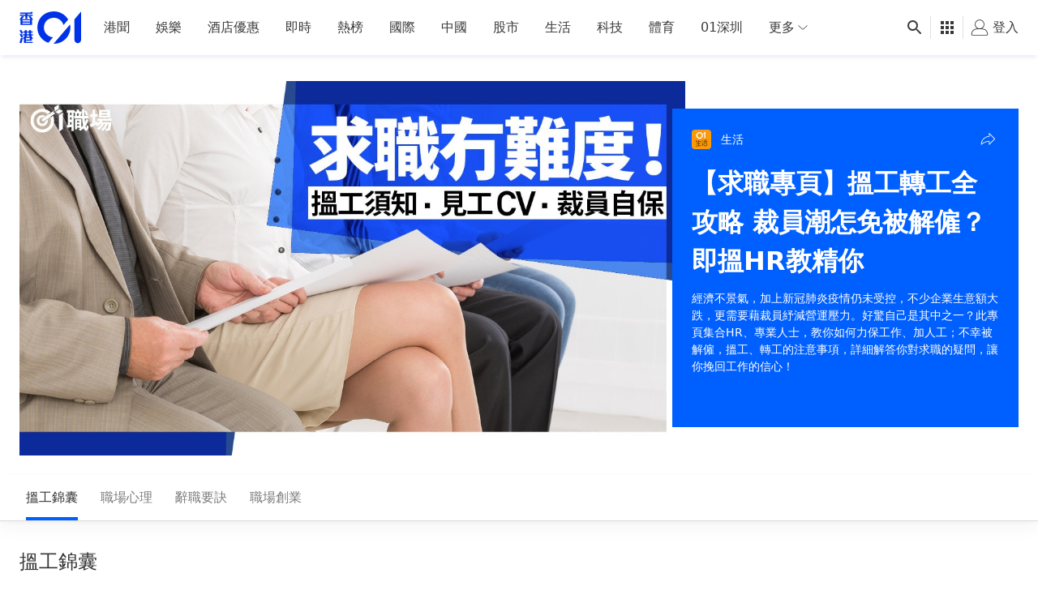

--- FILE ---
content_type: text/html; charset=utf-8
request_url: https://www.google.com/recaptcha/api2/aframe
body_size: 181
content:
<!DOCTYPE HTML><html><head><meta http-equiv="content-type" content="text/html; charset=UTF-8"></head><body><script nonce="Kph6TOM4W7hRvlctJ9iVlg">/** Anti-fraud and anti-abuse applications only. See google.com/recaptcha */ try{var clients={'sodar':'https://pagead2.googlesyndication.com/pagead/sodar?'};window.addEventListener("message",function(a){try{if(a.source===window.parent){var b=JSON.parse(a.data);var c=clients[b['id']];if(c){var d=document.createElement('img');d.src=c+b['params']+'&rc='+(localStorage.getItem("rc::a")?sessionStorage.getItem("rc::b"):"");window.document.body.appendChild(d);sessionStorage.setItem("rc::e",parseInt(sessionStorage.getItem("rc::e")||0)+1);localStorage.setItem("rc::h",'1769106696918');}}}catch(b){}});window.parent.postMessage("_grecaptcha_ready", "*");}catch(b){}</script></body></html>

--- FILE ---
content_type: application/javascript; charset=utf-8
request_url: https://fundingchoicesmessages.google.com/f/AGSKWxV42CKijsVwZBrdLS-NZVPGB68aBbmqmuh6MOq2hXeFE8J93cWhxUSbkmmvQ6f-xypy3S40DAgTNCd41o0S3pT-UhF_w9HeUwO4JmW3s1ixHCaz3gWXrOBs6TiLIuEQl0HewUkqNugFN8I2a4lE6Xk9vZ1R9h9iwFJGWc1zKnD06So5QmxfbdZjlymn/__400-80./adify_/securepubads./adhood./utep_ad.js
body_size: -1289
content:
window['cdc2c123-4b5b-4117-9799-ed2c03aee6d8'] = true;

--- FILE ---
content_type: text/javascript
request_url: https://www.hk01.com/_next/static/chunks/b2e1f03e.f456d856bb1bad37.js
body_size: 23013
content:
"use strict";(self.webpackChunk_N_E=self.webpackChunk_N_E||[]).push([[1399],{33986:function(module,exports,__webpack_require__){module=__webpack_require__.nmd(module);var __WEBPACK_AMD_DEFINE_RESULT__,__WEBPACK_AMD_DEFINE_ARRAY__,_interopRequireDefault=__webpack_require__(64836);Object.defineProperty(exports,"__esModule",{value:!0}),exports.default=setupPiwik;var _typeof2=_interopRequireDefault(__webpack_require__(18698)),isInitialized=!1;function setupPiwik(){isInitialized||(isInitialized=!0,"object"!==(0,_typeof2.default)(window.JSON_PIWIK)&&"object"===(0,_typeof2.default)(window.JSON)&&window.JSON.stringify&&window.JSON.parse?window.JSON_PIWIK=window.JSON:function(){var t={};(function(){var e=__webpack_require__.amdO,n={function:!0,object:!0},i=n[(0,_typeof2.default)(t)]&&t&&!t.nodeType&&t,r=n["undefined"==typeof window?"undefined":(0,_typeof2.default)(window)]&&window||this,o=i&&n[(0,_typeof2.default)(module)]&&module&&!module.nodeType&&(void 0===__webpack_require__.g?"undefined":(0,_typeof2.default)(__webpack_require__.g))=="object"&&__webpack_require__.g;function a(t,e){t||(t=r.Object()),e||(e=r.Object());var i=t.Number||r.Number,o=t.String||r.String,s=t.Object||r.Object,u=t.Date||r.Date,c=t.SyntaxError||r.SyntaxError,f=t.TypeError||r.TypeError,l=t.Math||r.Math,d=t.JSON||r.JSON;"object"==(0,_typeof2.default)(d)&&d&&(e.stringify=d.stringify,e.parse=d.parse);var h,g,p,m=s.prototype,v=m.toString,T=new u(-3509827334573292);try{T=-109252==T.getUTCFullYear()&&0===T.getUTCMonth()&&1===T.getUTCDate()&&10==T.getUTCHours()&&37==T.getUTCMinutes()&&6==T.getUTCSeconds()&&708==T.getUTCMilliseconds()}catch(t){}function w(t){if(w[t]!==p)return w[t];if("bug-string-char-index"==t)n=!1;else if("json"==t)n=w("json-stringify")&&w("json-parse");else{var n,r,a='{"a":[1,true,false,null,"\\u0000\\b\\n\\f\\r\\t"]}';if("json-stringify"==t){var s=e.stringify,c="function"==typeof s&&T;if(c){(r=function(){return 1}).toJSON=r;try{c="0"===s(0)&&"0"===s(new i)&&'""'==s(new o)&&s(v)===p&&s(p)===p&&s()===p&&"1"===s(r)&&"[1]"==s([r])&&"[null]"==s([p])&&"null"==s(null)&&"[null,null,null]"==s([p,v,null])&&s({a:[r,!0,!1,null,"\0\b\n\f\r	"]})==a&&"1"===s(null,r)&&"[\n 1,\n 2\n]"==s([1,2],null,1)&&'"-271821-04-20T00:00:00.000Z"'==s(new u(-864e13))&&'"+275760-09-13T00:00:00.000Z"'==s(new u(864e13))&&'"-000001-01-01T00:00:00.000Z"'==s(new u(-621987552e5))&&'"1969-12-31T23:59:59.999Z"'==s(new u(-1))}catch(t){c=!1}}n=c}if("json-parse"==t){var f=e.parse;if("function"==typeof f)try{if(0===f("0")&&!f(!1)){r=f(a);var l=5==r.a.length&&1===r.a[0];if(l){try{l=!f('"	"')}catch(t){}if(l)try{l=1!==f("01")}catch(t){}if(l)try{l=1!==f("1.")}catch(t){}}}}catch(t){l=!1}n=l}}return w[t]=!!n}if(!w("json")){var b="[object Function]",C="[object Date]",N="[object Number]",k="[object String]",y="[object Array]",A="[object Boolean]",O=w("bug-string-char-index");if(!T)var _=l.floor,E=[0,31,59,90,120,151,181,212,243,273,304,334],S=function(t,e){return E[e]+365*(t-1970)+_((t-1969+(e=+(e>1)))/4)-_((t-1901+e)/100)+_((t-1601+e)/400)};if((h=m.hasOwnProperty)||(h=function(t){var e,n={};return(n.__proto__=null,n.__proto__={toString:1},n).toString!=v?h=function(t){var e=this.__proto__,n=t in(this.__proto__=null,this);return this.__proto__=e,n}:(e=n.constructor,h=function(t){var n=(this.constructor||e).prototype;return t in this&&!(t in n&&this[t]===n[t])}),n=null,h.call(this,t)}),g=function(t,e){var i,r,o,a=0;for(o in(i=function(){this.valueOf=0}).prototype.valueOf=0,r=new i)h.call(r,o)&&a++;return i=r=null,a?g=2==a?function(t,e){var n,i={},r=v.call(t)==b;for(n in t)!(r&&"prototype"==n)&&!h.call(i,n)&&(i[n]=1)&&h.call(t,n)&&e(n)}:function(t,e){var n,i,r=v.call(t)==b;for(n in t)!(!(r&&"prototype"==n)&&h.call(t,n))||(i="constructor"===n)||e(n);(i||h.call(t,n="constructor"))&&e(n)}:(r=["valueOf","toString","toLocaleString","propertyIsEnumerable","isPrototypeOf","hasOwnProperty","constructor"],g=function(t,e){var i,o,a=v.call(t)==b,s=!a&&"function"!=typeof t.constructor&&n[(0,_typeof2.default)(t.hasOwnProperty)]&&t.hasOwnProperty||h;for(i in t)!(a&&"prototype"==i)&&s.call(t,i)&&e(i);for(o=r.length;i=r[--o];s.call(t,i)&&e(i));}),g(t,e)},!w("json-stringify")){var I={92:"\\\\",34:'\\"',8:"\\b",12:"\\f",10:"\\n",13:"\\r",9:"\\t"},P="000000",x=function(t,e){return(P+(e||0)).slice(-t)},R="\\u00",L=function(t){for(var e='"',n=0,i=t.length,r=!O||i>10,o=r&&(O?t.split(""):t);n<i;n++){var a=t.charCodeAt(n);switch(a){case 8:case 9:case 10:case 12:case 13:case 34:case 92:e+=I[a];break;default:if(a<32){e+=R+x(2,a.toString(16));break}e+=r?o[n]:t.charAt(n)}}return e+'"'},V=function t(e,n,i,r,o,a,s){var u,c,l,d,m,T,w,b,O,E,I,P,R,V,j,U;try{u=n[e]}catch(t){}if("object"==(0,_typeof2.default)(u)&&u){if((c=v.call(u))!=C||h.call(u,"toJSON"))"function"==typeof u.toJSON&&(c!=N&&c!=k&&c!=y||h.call(u,"toJSON"))&&(u=u.toJSON(e));else if(u>-1/0&&u<1/0){if(S){for(m=_(u/864e5),l=_(m/365.2425)+1970-1;S(l+1,0)<=m;l++);for(d=_((m-S(l,0))/30.42);S(l,d+1)<=m;d++);m=1+m-S(l,d),w=_((T=(u%864e5+864e5)%864e5)/36e5)%24,b=_(T/6e4)%60,O=_(T/1e3)%60,E=T%1e3}else l=u.getUTCFullYear(),d=u.getUTCMonth(),m=u.getUTCDate(),w=u.getUTCHours(),b=u.getUTCMinutes(),O=u.getUTCSeconds(),E=u.getUTCMilliseconds();u=(l<=0||l>=1e4?(l<0?"-":"+")+x(6,l<0?-l:l):x(4,l))+"-"+x(2,d+1)+"-"+x(2,m)+"T"+x(2,w)+":"+x(2,b)+":"+x(2,O)+"."+x(3,E)+"Z"}else u=null}if(i&&(u=i.call(n,e,u)),null===u)return"null";if((c=v.call(u))==A)return""+u;if(c==N)return u>-1/0&&u<1/0?""+u:"null";if(c==k)return L(""+u);if("object"==(0,_typeof2.default)(u)){for(V=s.length;V--;)if(s[V]===u)throw f();if(s.push(u),I=[],j=a,a+=o,c==y){for(R=0,V=u.length;R<V;R++)P=t(R,u,i,r,o,a,s),I.push(P===p?"null":P);U=I.length?o?"[\n"+a+I.join(",\n"+a)+"\n"+j+"]":"["+I.join(",")+"]":"[]"}else g(r||u,function(e){var n=t(e,u,i,r,o,a,s);n!==p&&I.push(L(e)+":"+(o?" ":"")+n)}),U=I.length?o?"{\n"+a+I.join(",\n"+a)+"\n"+j+"}":"{"+I.join(",")+"}":"{}";return s.pop(),U}};e.stringify=function(t,e,i){var r,o,a,s;if(n[(0,_typeof2.default)(e)]&&e){if((s=v.call(e))==b)o=e;else if(s==y){a={};for(var u,c=0,f=e.length;c<f;u=e[c++],((s=v.call(u))==k||s==N)&&(a[u]=1));}}if(i){if((s=v.call(i))==N){if((i-=i%1)>0)for(r="",i>10&&(i=10);r.length<i;r+=" ");}else s==k&&(r=i.length<=10?i:i.slice(0,10))}return V("",((u={})[""]=t,u),o,a,r,"",[])}}if(!w("json-parse")){var j,U,q=o.fromCharCode,D={92:"\\",34:'"',47:"/",98:"\b",116:"	",110:"\n",102:"\f",114:"\r"},W=function(){throw j=U=null,c()},M=function(){for(var t,e,n,i,r,o=U,a=o.length;j<a;)switch(r=o.charCodeAt(j)){case 9:case 10:case 13:case 32:j++;break;case 123:case 125:case 91:case 93:case 58:case 44:return t=O?o.charAt(j):o[j],j++,t;case 34:for(t="@",j++;j<a;)if((r=o.charCodeAt(j))<32)W();else if(92==r)switch(r=o.charCodeAt(++j)){case 92:case 34:case 47:case 98:case 116:case 110:case 102:case 114:t+=D[r],j++;break;case 117:for(e=++j,n=j+4;j<n;j++)(r=o.charCodeAt(j))>=48&&r<=57||r>=97&&r<=102||r>=65&&r<=70||W();t+=q("0x"+o.slice(e,j));break;default:W()}else{if(34==r)break;for(r=o.charCodeAt(j),e=j;r>=32&&92!=r&&34!=r;)r=o.charCodeAt(++j);t+=o.slice(e,j)}if(34==o.charCodeAt(j))return j++,t;W();default:if(e=j,45==r&&(i=!0,r=o.charCodeAt(++j)),r>=48&&r<=57){for(48==r&&(r=o.charCodeAt(j+1))>=48&&r<=57&&W(),i=!1;j<a&&(r=o.charCodeAt(j))>=48&&r<=57;j++);if(46==o.charCodeAt(j)){for(n=++j;n<a&&(r=o.charCodeAt(n))>=48&&r<=57;n++);n==j&&W(),j=n}if(101==(r=o.charCodeAt(j))||69==r){for((43==(r=o.charCodeAt(++j))||45==r)&&j++,n=j;n<a&&(r=o.charCodeAt(n))>=48&&r<=57;n++);n==j&&W(),j=n}return+o.slice(e,j)}if(i&&W(),"true"==o.slice(j,j+4))return j+=4,!0;if("false"==o.slice(j,j+5))return j+=5,!1;if("null"==o.slice(j,j+4))return j+=4,null;W()}return"$"},F=function t(e){var n,i;if("$"==e&&W(),"string"==typeof e){if((O?e.charAt(0):e[0])=="@")return e.slice(1);if("["==e){for(n=[];"]"!=(e=M());i||(i=!0))i&&(","==e?"]"==(e=M())&&W():W()),","==e&&W(),n.push(t(e));return n}if("{"==e){for(n={};"}"!=(e=M());i||(i=!0))i&&(","==e?"}"==(e=M())&&W():W()),(","==e||"string"!=typeof e||(O?e.charAt(0):e[0])!="@"||":"!=M())&&W(),n[e.slice(1)]=t(M());return n}W()}return e},H=function(t,e,n){var i=J(t,e,n);i===p?delete t[e]:t[e]=i},J=function(t,e,n){var i,r=t[e];if("object"==(0,_typeof2.default)(r)&&r){if(v.call(r)==y)for(i=r.length;i--;)H(r,i,n);else g(r,function(t){H(r,t,n)})}return n.call(t,e,r)};e.parse=function(t,e){var n,i;return j=0,U=""+t,n=F(M()),"$"!=M()&&W(),j=U=null,e&&v.call(e)==b?J(((i={})[""]=n,i),"",e):n}}}return e.runInContext=a,e}if(o&&(o.global===o||o.window===o||o.self===o)&&(r=o),i&&!e)a(r,i);else{var s=r.JSON,u=r.JSON3,c=!1,f=a(r,r.JSON3={noConflict:function(){return c||(c=!0,r.JSON=s,r.JSON3=u,s=u=null),f}});r.JSON={parse:f.parse,stringify:f.stringify}}e&&void 0!==(__WEBPACK_AMD_DEFINE_RESULT__=(function(){return f}).call(t,__webpack_require__,t,module))&&(module.exports=__WEBPACK_AMD_DEFINE_RESULT__)}).call(this),window.JSON_PIWIK=t}(),"object"!==(0,_typeof2.default)(window._paq)&&(window._paq=[]),"object"!==(0,_typeof2.default)(window.Piwik)&&(window.Matomo=window.Piwik=function(){var expireDateTime,iterator,Piwik,plugins={},eventHandlers={},documentAlias=document,navigatorAlias=navigator,screenAlias=screen,windowAlias=window,performanceAlias=windowAlias.performance||windowAlias.mozPerformance||windowAlias.msPerformance||windowAlias.webkitPerformance,encodeWrapper=windowAlias.encodeURIComponent,decodeWrapper=windowAlias.decodeURIComponent,urldecode=unescape,asyncTrackers=[],missedPluginTrackerCalls=[],coreConsentCounter=0,trackerIdCounter=0,isPageUnloading=!1;function safeDecodeWrapper(t){try{return decodeWrapper(t)}catch(e){return unescape(t)}}function isDefined(t){return"undefined"!==(0,_typeof2.default)(t)}function isFunction(t){return"function"==typeof t}function isObject(t){return"object"===(0,_typeof2.default)(t)}function isString(t){return"string"==typeof t||t instanceof String}function isObjectEmpty(t){if(!t)return!0;var e,n=!0;for(e in t)Object.prototype.hasOwnProperty.call(t,e)&&(n=!1);return n}function logConsoleError(t){"undefined"!==("undefined"==typeof console?"undefined":(0,_typeof2.default)(console))&&console&&console.error&&console.error(t)}function apply(){for(t=0;t<arguments.length;t+=1)if(r=null,arguments[t]&&arguments[t].slice&&(r=arguments[t].slice()),i=arguments[t],isString(n=i.shift())&&n.indexOf("::")>0)a=(o=n.split("::"))[0],n=o[1],"object"===(0,_typeof2.default)(Piwik[a])&&"function"==typeof Piwik[a][n]?Piwik[a][n].apply(Piwik[a],i):r&&missedPluginTrackerCalls.push(r);else for(e=0;e<asyncTrackers.length;e++)if(isString(n)){a=asyncTrackers[e];var t,e,n,i,r,o,a,s=n.indexOf(".")>0;if(s){if(o=n.split("."),a&&"object"===(0,_typeof2.default)(a[o[0]]))a=a[o[0]],n=o[1];else if(r){missedPluginTrackerCalls.push(r);break}}if(a[n])a[n].apply(a,i);else{var u="The method '"+n+'\' was not found in "window._paq" variable.  Please have a look at the Piwik tracker documentation: https://developer.piwik.org/api-reference/tracking-javascript';if(logConsoleError(u),!s)throw TypeError(u)}if("addTracker"===n||"setTrackerUrl"===n||"setSiteId"===n)break}else n.apply(asyncTrackers[e],i)}function _addEventListener(t,e,n,i){return t.addEventListener?(t.addEventListener(e,n,i),!0):t.attachEvent?t.attachEvent("on"+e,n):void(t["on"+e]=n)}function trackCallbackOnLoad(t){"complete"===documentAlias.readyState?t():windowAlias.addEventListener?windowAlias.addEventListener("load",t,!1):windowAlias.attachEvent&&windowAlias.attachEvent("onload",t)}function trackCallbackOnReady(t){var e=!1;if(e=documentAlias.attachEvent?"complete"===documentAlias.readyState:"loading"!==documentAlias.readyState){t();return}documentAlias.addEventListener?_addEventListener(documentAlias,"DOMContentLoaded",function n(){documentAlias.removeEventListener("DOMContentLoaded",n,!1),e||(e=!0,t())}):documentAlias.attachEvent&&(documentAlias.attachEvent("onreadystatechange",function n(){"complete"!==documentAlias.readyState||(documentAlias.detachEvent("onreadystatechange",n),e||(e=!0,t()))}),documentAlias.documentElement.doScroll&&windowAlias===windowAlias.top&&function n(){if(!e){try{documentAlias.documentElement.doScroll("left")}catch(t){setTimeout(n,0);return}e=!0,t()}}()),_addEventListener(windowAlias,"load",function(){e||(e=!0,t())},!1)}function executePluginMethod(t,e,n){if(!t)return"";var i,r,o="";for(i in plugins)Object.prototype.hasOwnProperty.call(plugins,i)&&plugins[i]&&"function"==typeof plugins[i][t]&&(r=(0,plugins[i][t])(e||{},n))&&(o+=r);return o}function beforeUnloadHandler(){var t;if(isPageUnloading=!0,executePluginMethod("unload"),expireDateTime)do t=new Date;while(t.getTimeAlias()<expireDateTime)}function loadScript(t,e){var n=documentAlias.createElement("script");n.type="text/javascript",n.src=t,n.readyState?n.onreadystatechange=function(){var t=this.readyState;("loaded"===t||"complete"===t)&&(n.onreadystatechange=null,e())}:n.onload=e,documentAlias.getElementsByTagName("head")[0].appendChild(n)}function getReferrer(){var t="";try{t=windowAlias.top.document.referrer}catch(e){if(windowAlias.parent)try{t=windowAlias.parent.document.referrer}catch(e){t=""}}return""===t&&(t=documentAlias.referrer),t}function getProtocolScheme(t){var e=RegExp("^([a-z]+):").exec(t);return e?e[1]:null}function getHostName(t){var e=RegExp("^(?:(?:https?|ftp):)/*(?:[^@]+@)?([^:/#]+)").exec(t);return e?e[1]:t}function stringStartsWith(t,e){return 0===(t=String(t)).lastIndexOf(e,0)}function stringEndsWith(t,e){return -1!==(t=String(t)).indexOf(e,t.length-e.length)}function stringContains(t,e){return -1!==(t=String(t)).indexOf(e)}function removeCharactersFromEndOfString(t,e){return(t=String(t)).substr(0,t.length-e)}function addUrlParameter(t,e,n){t=String(t),n||(n="");var i=t.indexOf("#"),r=t.length;-1===i&&(i=r);var o=t.substr(0,i),a=t.substr(i,r-i);return -1===o.indexOf("?")?o+="?":stringEndsWith(o,"?")||(o+="&"),o+encodeWrapper(e)+"="+encodeWrapper(n)+a}function removeUrlParameter(t,e){if(-1===(t=String(t)).indexOf("?"+e+"=")&&-1===t.indexOf("&"+e+"="))return t;var n=t.indexOf("?");if(-1===n)return t;var i=t.substr(n+1),r=t.substr(0,n);if(i){var o="",a=i.indexOf("#");-1!==a&&(o=i.substr(a+1),i=i.substr(0,a));for(var s=i.split("&"),u=s.length-1;u>=0;u--)s[u].split("=")[0]===e&&s.splice(u,1);var c=s.join("&");c&&(r=r+"?"+c),o&&(r+="#"+o)}return r}function getUrlParameter(t,e){var n=RegExp("[\\?&#]"+e+"=([^&#]*)").exec(t);return n?decodeWrapper(n[1]):""}function _trim(t){return t&&String(t)===t?t.replace(/^\s+|\s+$/g,""):t}function utf8_encode(t){return unescape(encodeWrapper(t))}function sha1(t){var e,n,i,r,o,a,s,u,c,f,l=function(t,e){return t<<e|t>>>32-e},d=function(t){var e,n="";for(e=7;e>=0;e--)n+=(t>>>4*e&15).toString(16);return n},h=[],g=1732584193,p=4023233417,m=2562383102,v=271733878,T=3285377520,w=[];for(n=0,f=(t=utf8_encode(t)).length;n<f-3;n+=4)i=t.charCodeAt(n)<<24|t.charCodeAt(n+1)<<16|t.charCodeAt(n+2)<<8|t.charCodeAt(n+3),w.push(i);switch(3&f){case 0:n=2147483648;break;case 1:n=t.charCodeAt(f-1)<<24|8388608;break;case 2:n=t.charCodeAt(f-2)<<24|t.charCodeAt(f-1)<<16|32768;break;case 3:n=t.charCodeAt(f-3)<<24|t.charCodeAt(f-2)<<16|t.charCodeAt(f-1)<<8|128}for(w.push(n);(15&w.length)!=14;)w.push(0);for(w.push(f>>>29),w.push(f<<3&4294967295),e=0;e<w.length;e+=16){for(n=0;n<16;n++)h[n]=w[e+n];for(n=16;n<=79;n++)h[n]=l(h[n-3]^h[n-8]^h[n-14]^h[n-16],1);for(n=0,r=g,o=p,a=m,s=v,u=T;n<=19;n++)c=l(r,5)+(o&a|~o&s)+u+h[n]+1518500249&4294967295,u=s,s=a,a=l(o,30),o=r,r=c;for(n=20;n<=39;n++)c=l(r,5)+(o^a^s)+u+h[n]+1859775393&4294967295,u=s,s=a,a=l(o,30),o=r,r=c;for(n=40;n<=59;n++)c=l(r,5)+(o&a|o&s|a&s)+u+h[n]+2400959708&4294967295,u=s,s=a,a=l(o,30),o=r,r=c;for(n=60;n<=79;n++)c=l(r,5)+(o^a^s)+u+h[n]+3395469782&4294967295,u=s,s=a,a=l(o,30),o=r,r=c;g=g+r&4294967295,p=p+o&4294967295,m=m+a&4294967295,v=v+s&4294967295,T=T+u&4294967295}return(c=d(g)+d(p)+d(m)+d(v)+d(T)).toLowerCase()}function urlFixup(t,e,n){return t||(t=""),e||(e=""),"translate.googleusercontent.com"===t?(""===n&&(n=e),t=getHostName(e=getUrlParameter(e,"u"))):("cc.bingj.com"===t||"webcache.googleusercontent.com"===t||"74.6."===t.slice(0,5))&&(t=getHostName(e=documentAlias.links[0].href)),[t,e,n]}function domainFixup(t){var e=t.length;return"."===t.charAt(--e)&&(t=t.slice(0,e)),"*."===t.slice(0,2)&&(t=t.slice(1)),-1!==t.indexOf("/")&&(t=t.substr(0,t.indexOf("/"))),t}function titleFixup(t){if(!isString(t=t&&t.text?t.text:t)){var e=documentAlias.getElementsByTagName("title");e&&isDefined(e[0])&&(t=e[0].text)}return t}function getChildrenFromNode(t){return t&&(!isDefined(t.children)&&isDefined(t.childNodes)||isDefined(t.children))?t.children:[]}function containsNodeElement(t,e){return!!t&&!!e&&(t.contains?t.contains(e):t===e||!!t.compareDocumentPosition&&!!(16&t.compareDocumentPosition(e)))}function indexOfArray(t,e){if(t&&t.indexOf)return t.indexOf(e);if(!isDefined(t)||null===t||!t.length)return -1;var n=t.length;if(0===n)return -1;for(var i=0;i<n;){if(t[i]===e)return i;i++}return -1}function isVisible(t){if(!t)return!1;function e(t,e){return windowAlias.getComputedStyle?documentAlias.defaultView.getComputedStyle(t,null)[e]:t.currentStyle?t.currentStyle[e]:void 0}function n(t){for(t=t.parentNode;t;){if(t===documentAlias)return!0;t=t.parentNode}return!1}function i(r,o,a,s,u,c,f){var l=r.parentNode,d=1;return!!n(r)&&(9===l.nodeType||"0"!==e(r,"opacity")&&"none"!==e(r,"display")&&"hidden"!==e(r,"visibility")&&(isDefined(o)&&isDefined(a)&&isDefined(s)&&isDefined(u)&&isDefined(c)&&isDefined(f)||(o=r.offsetTop,u=r.offsetLeft,s=o+r.offsetHeight,a=u+r.offsetWidth,c=r.offsetWidth,f=r.offsetHeight),t!==r||0!==f&&0!==c||"hidden"!==e(r,"overflow"))&&(!l||("hidden"!==e(l,"overflow")&&"scroll"!==e(l,"overflow")||!(u+d>l.offsetWidth+l.scrollLeft)&&!(u+c-d<l.scrollLeft)&&!(o+d>l.offsetHeight+l.scrollTop)&&!(o+f-d<l.scrollTop))&&(r.offsetParent===l&&(u+=l.offsetLeft,o+=l.offsetTop),i(l,o,a,s,u,c,f))))}return i(t)}var query={htmlCollectionToArray:function(t){var e,n=[];if(!t||!t.length)return n;for(e=0;e<t.length;e++)n.push(t[e]);return n},find:function(t){if(!document.querySelectorAll||!t)return[];var e=document.querySelectorAll(t);return this.htmlCollectionToArray(e)},findMultiple:function(t){if(!t||!t.length)return[];var e,n,i=[];for(e=0;e<t.length;e++)n=this.find(t[e]),i=i.concat(n);return this.makeNodesUnique(i)},findNodesByTagName:function(t,e){if(!t||!e||!t.getElementsByTagName)return[];var n=t.getElementsByTagName(e);return this.htmlCollectionToArray(n)},makeNodesUnique:function(t){var e,n=[].concat(t);if(t.sort(function(t,e){if(t===e)return 0;var i=indexOfArray(n,t),r=indexOfArray(n,e);return i===r?0:i>r?-1:1}),t.length<=1)return t;var i=0,r=0,o=[];for(e=t[i++];e;)e===t[i]&&(r=o.push(i)),e=t[i++]||null;for(;r--;)t.splice(o[r],1);return t},getAttributeValueFromNode:function(t,e){if(this.hasNodeAttribute(t,e)){if(t&&t.getAttribute)return t.getAttribute(e);if(t&&t.attributes&&"undefined"!==(0,_typeof2.default)(t.attributes[e])){if(t.attributes[e].value)return t.attributes[e].value;if(t.attributes[e].nodeValue)return t.attributes[e].nodeValue;var n,i=t.attributes;if(i){for(n=0;n<i.length;n++)if(i[n].nodeName===e)return i[n].nodeValue;return null}}}},hasNodeAttributeWithValue:function(t,e){return!!this.getAttributeValueFromNode(t,e)},hasNodeAttribute:function(t,e){return t&&t.hasAttribute?t.hasAttribute(e):!!t&&!!t.attributes&&"undefined"!==(0,_typeof2.default)(t.attributes[e])},hasNodeCssClass:function(t,e){return!!t&&!!e&&!!t.className&&-1!==indexOfArray("string"==typeof t.className?t.className.split(" "):[],e)},findNodesHavingAttribute:function(t,e,n){if(n||(n=[]),!t||!e)return n;var i,r,o=getChildrenFromNode(t);if(!o||!o.length)return n;for(i=0;i<o.length;i++)r=o[i],this.hasNodeAttribute(r,e)&&n.push(r),n=this.findNodesHavingAttribute(r,e,n);return n},findFirstNodeHavingAttribute:function(t,e){if(t&&e){if(this.hasNodeAttribute(t,e))return t;var n=this.findNodesHavingAttribute(t,e);if(n&&n.length)return n[0]}},findFirstNodeHavingAttributeWithValue:function(t,e){if(t&&e){if(this.hasNodeAttributeWithValue(t,e))return t;var n,i=this.findNodesHavingAttribute(t,e);if(i&&i.length){for(n=0;n<i.length;n++)if(this.getAttributeValueFromNode(i[n],e))return i[n]}}},findNodesHavingCssClass:function(t,e,n){if(n||(n=[]),!t||!e)return n;if(t.getElementsByClassName){var i,r,o=t.getElementsByClassName(e);return this.htmlCollectionToArray(o)}var a=getChildrenFromNode(t);if(!a||!a.length)return[];for(i=0;i<a.length;i++)r=a[i],this.hasNodeCssClass(r,e)&&n.push(r),n=this.findNodesHavingCssClass(r,e,n);return n},findFirstNodeHavingClass:function(t,e){if(t&&e){if(this.hasNodeCssClass(t,e))return t;var n=this.findNodesHavingCssClass(t,e);if(n&&n.length)return n[0]}},isLinkElement:function(t){return!!t&&-1!==indexOfArray(["a","area"],String(t.nodeName).toLowerCase())},setAnyAttribute:function(t,e,n){t&&e&&(t.setAttribute?t.setAttribute(e,n):t[e]=n)}},content={CONTENT_ATTR:"data-track-content",CONTENT_CLASS:"piwikTrackContent",CONTENT_NAME_ATTR:"data-content-name",CONTENT_PIECE_ATTR:"data-content-piece",CONTENT_PIECE_CLASS:"piwikContentPiece",CONTENT_TARGET_ATTR:"data-content-target",CONTENT_TARGET_CLASS:"piwikContentTarget",CONTENT_IGNOREINTERACTION_ATTR:"data-content-ignoreinteraction",CONTENT_IGNOREINTERACTION_CLASS:"piwikContentIgnoreInteraction",location:void 0,findContentNodes:function(){var t="."+this.CONTENT_CLASS,e="["+this.CONTENT_ATTR+"]";return query.findMultiple([t,e])},findContentNodesWithinNode:function(t){if(!t)return[];var e,n=query.findNodesHavingCssClass(t,this.CONTENT_CLASS),i=query.findNodesHavingAttribute(t,this.CONTENT_ATTR);if(i&&i.length)for(e=0;e<i.length;e++)n.push(i[e]);return query.hasNodeAttribute(t,this.CONTENT_ATTR)?n.push(t):query.hasNodeCssClass(t,this.CONTENT_CLASS)&&n.push(t),n=query.makeNodesUnique(n)},findParentContentNode:function(t){if(t)for(var e=t,n=0;e&&e!==documentAlias&&e.parentNode;){if(query.hasNodeAttribute(e,this.CONTENT_ATTR)||query.hasNodeCssClass(e,this.CONTENT_CLASS))return e;if(e=e.parentNode,n>1e3)break;n++}},findPieceNode:function(t){var e;return((e=query.findFirstNodeHavingAttribute(t,this.CONTENT_PIECE_ATTR))||(e=query.findFirstNodeHavingClass(t,this.CONTENT_PIECE_CLASS)),e)?e:t},findTargetNodeNoDefault:function(t){if(t){var e=query.findFirstNodeHavingAttributeWithValue(t,this.CONTENT_TARGET_ATTR);if(e||(e=query.findFirstNodeHavingAttribute(t,this.CONTENT_TARGET_ATTR))||(e=query.findFirstNodeHavingClass(t,this.CONTENT_TARGET_CLASS)))return e}},findTargetNode:function(t){return this.findTargetNodeNoDefault(t)||t},findContentName:function(t){if(t){var e=query.findFirstNodeHavingAttributeWithValue(t,this.CONTENT_NAME_ATTR);if(e)return query.getAttributeValueFromNode(e,this.CONTENT_NAME_ATTR);var n=this.findContentPiece(t);if(n)return this.removeDomainIfIsInLink(n);if(query.hasNodeAttributeWithValue(t,"title"))return query.getAttributeValueFromNode(t,"title");var i=this.findPieceNode(t);if(query.hasNodeAttributeWithValue(i,"title"))return query.getAttributeValueFromNode(i,"title");var r=this.findTargetNode(t);if(query.hasNodeAttributeWithValue(r,"title"))return query.getAttributeValueFromNode(r,"title")}},findContentPiece:function(t){if(t){var e=query.findFirstNodeHavingAttributeWithValue(t,this.CONTENT_PIECE_ATTR);if(e)return query.getAttributeValueFromNode(e,this.CONTENT_PIECE_ATTR);var n=this.findPieceNode(t),i=this.findMediaUrlInNode(n);if(i)return this.toAbsoluteUrl(i)}},findContentTarget:function(t){if(t){var e,n=this.findTargetNode(t);if(query.hasNodeAttributeWithValue(n,this.CONTENT_TARGET_ATTR))return query.getAttributeValueFromNode(n,this.CONTENT_TARGET_ATTR);if(query.hasNodeAttributeWithValue(n,"href"))return e=query.getAttributeValueFromNode(n,"href"),this.toAbsoluteUrl(e);var i=this.findPieceNode(t);if(query.hasNodeAttributeWithValue(i,"href"))return e=query.getAttributeValueFromNode(i,"href"),this.toAbsoluteUrl(e)}},isSameDomain:function(t){if(!t||!t.indexOf)return!1;if(0===t.indexOf(this.getLocation().origin))return!0;var e=t.indexOf(this.getLocation().host);return 8>=e&&0<=e},removeDomainIfIsInLink:function(t){var e="^https?://[^/]+",n="^.*//[^/]+";return t&&t.search&&-1!==t.search(new RegExp(e))&&this.isSameDomain(t)&&!(t=t.replace(new RegExp(n),""))&&(t="/"),t},findMediaUrlInNode:function(t){if(t){var e=["img","embed","video","audio"],n=t.nodeName.toLowerCase();if(-1!==indexOfArray(e,n)&&query.findFirstNodeHavingAttributeWithValue(t,"src")){var i=query.findFirstNodeHavingAttributeWithValue(t,"src");return query.getAttributeValueFromNode(i,"src")}if("object"===n&&query.hasNodeAttributeWithValue(t,"data"))return query.getAttributeValueFromNode(t,"data");if("object"===n){var r,o=query.findNodesByTagName(t,"param");if(o&&o.length){for(r=0;r<o.length;r++)if("movie"===query.getAttributeValueFromNode(o[r],"name")&&query.hasNodeAttributeWithValue(o[r],"value"))return query.getAttributeValueFromNode(o[r],"value")}var a=query.findNodesByTagName(t,"embed");if(a&&a.length)return this.findMediaUrlInNode(a[0])}}},trim:function(t){return _trim(t)},isOrWasNodeInViewport:function(t){if(!t||!t.getBoundingClientRect||1!==t.nodeType)return!0;var e=t.getBoundingClientRect(),n=documentAlias.documentElement||{},i=e.top<0;i&&t.offsetTop&&(i=t.offsetTop+e.height>0);var r=n.clientWidth;windowAlias.innerWidth&&r>windowAlias.innerWidth&&(r=windowAlias.innerWidth);var o=n.clientHeight;return windowAlias.innerHeight&&o>windowAlias.innerHeight&&(o=windowAlias.innerHeight),(e.bottom>0||i)&&e.right>0&&e.left<r&&(e.top<o||i)},isNodeVisible:function(t){var e=isVisible(t),n=this.isOrWasNodeInViewport(t);return e&&n},buildInteractionRequestParams:function(t,e,n,i){var r="";return t&&(r+="c_i="+encodeWrapper(t)),e&&(r&&(r+="&"),r+="c_n="+encodeWrapper(e)),n&&(r&&(r+="&"),r+="c_p="+encodeWrapper(n)),i&&(r&&(r+="&"),r+="c_t="+encodeWrapper(i)),r},buildImpressionRequestParams:function(t,e,n){var i="c_n="+encodeWrapper(t)+"&c_p="+encodeWrapper(e);return n&&(i+="&c_t="+encodeWrapper(n)),i},buildContentBlock:function(t){if(t){var e=this.findContentName(t),n=this.findContentPiece(t),i=this.findContentTarget(t);return e=this.trim(e),n=this.trim(n),{name:e||"Unknown",piece:n||"Unknown",target:(i=this.trim(i))||""}}},collectContent:function(t){if(!t||!t.length)return[];var e,n,i=[];for(e=0;e<t.length;e++)isDefined(n=this.buildContentBlock(t[e]))&&i.push(n);return i},setLocation:function(t){this.location=t},getLocation:function(){var t=this.location||windowAlias.location;return t.origin||(t.origin=t.protocol+"//"+t.hostname+(t.port?":"+t.port:"")),t},toAbsoluteUrl:function(t){if((!t||String(t)!==t)&&""!==t)return t;if(""===t)return this.getLocation().href;if(-1!==t.search(/^\/\//))return this.getLocation().protocol+t;if(-1!==t.search(/:\/\//))return t;if(0===t.indexOf("#")||0===t.indexOf("?"))return this.getLocation().origin+this.getLocation().pathname+t;if(0===t.search("^[a-zA-Z]{2,11}:"))return t;if(-1!==t.search(/^\//))return this.getLocation().origin+t;var e="(.*/)";return this.getLocation().origin+this.getLocation().pathname.match(new RegExp(e))[0]+t},isUrlToCurrentDomain:function(t){var e=this.toAbsoluteUrl(t);if(!e)return!1;var n=this.getLocation().origin;return n===e||0===String(e).indexOf(n)&&":"!==String(e).substr(n.length,1)},setHrefAttribute:function(t,e){t&&e&&query.setAnyAttribute(t,"href",e)},shouldIgnoreInteraction:function(t){var e=query.hasNodeAttribute(t,this.CONTENT_IGNOREINTERACTION_ATTR),n=query.hasNodeCssClass(t,this.CONTENT_IGNOREINTERACTION_CLASS);return e||n}};function getPiwikUrlForOverlay(t,e){if(e)return e;if(stringContains(t=content.toAbsoluteUrl(t),"?")){var n=t.indexOf("?");t=t.slice(0,n)}if(stringEndsWith(t,"matomo.php"))t=removeCharactersFromEndOfString(t,10);else if(stringEndsWith(t,"piwik.php"))t=removeCharactersFromEndOfString(t,9);else if(stringEndsWith(t,".php")){var i=t.lastIndexOf("/"),r=1;t=t.slice(0,i+r)}return stringEndsWith(t,"/js/")&&(t=removeCharactersFromEndOfString(t,3)),t}function isOverlaySession(t){var e="Piwik_Overlay",n=RegExp("index\\.php\\?module=Overlay&action=startOverlaySession&idSite=([0-9]+)&period=([^&]+)&date=([^&]+)(&segment=.*)?$").exec(documentAlias.referrer);if(n){if(n[1]!==String(t))return!1;var i=n[2],r=n[3],o=n[4];o?0===o.indexOf("&segment=")&&(o=o.substr(9)):o="",windowAlias.name=e+"###"+i+"###"+r+"###"+o}var a=windowAlias.name.split("###");return 4===a.length&&a[0]===e}function injectOverlayScripts(t,e,n){var i=windowAlias.name.split("###"),r=i[1],o=i[2],a=i[3],s=getPiwikUrlForOverlay(t,e);loadScript(s+"plugins/Overlay/client/client.js?v=1",function(){Piwik_Overlay_Client.initialize(s,n,r,o,a)})}function isInsideAnIframe(){var t;try{t=windowAlias.frameElement}catch(t){return!0}if(isDefined(t))return!!t&&"iframe"===String(t.nodeName).toLowerCase();try{return windowAlias.self!==windowAlias.top}catch(t){return!0}}function Tracker(trackerUrl,siteId){var configCustomUrl,configMinimumVisitTime,configHeartBeatDelay,heartBeatPingIfActivityAlias,configDiscardHashTag,configCustomData,configCookieDomain,configCookiePath,configDoNotTrack,configCountPreRendered,configConversionAttributionFirstReferrer,configCustomRequestContentProcessing,heartBeatTimeout,lastButton,lastTarget,domainHash,configIdPageView,registeredHooks={},trackerInstance=this,CONSENT_COOKIE_NAME="mtm_consent",CONSENT_REMOVED_COOKIE_NAME="mtm_consent_removed",locationArray=urlFixup(documentAlias.domain,windowAlias.location.href,getReferrer()),domainAlias=domainFixup(locationArray[0]),locationHrefAlias=safeDecodeWrapper(locationArray[1]),configReferrerUrl=safeDecodeWrapper(locationArray[2]),enableJSErrorTracking=!1,defaultRequestMethod="GET",configRequestMethod=defaultRequestMethod,defaultRequestContentType="application/x-www-form-urlencoded; charset=UTF-8",configRequestContentType=defaultRequestContentType,configTrackerUrl=trackerUrl||"",configApiUrl="",configAppendToTrackingUrl="",configTrackerSiteId=siteId||"",configUserId="",visitorUUID="",configTitle="",configDownloadExtensions=["7z","aac","apk","arc","arj","asf","asx","avi","azw3","bin","csv","deb","dmg","doc","docx","epub","exe","flv","gif","gz","gzip","hqx","ibooks","jar","jpg","jpeg","js","mobi","mp2","mp3","mp4","mpg","mpeg","mov","movie","msi","msp","odb","odf","odg","ods","odt","ogg","ogv","pdf","phps","png","ppt","pptx","qt","qtm","ra","ram","rar","rpm","sea","sit","tar","tbz","tbz2","bz","bz2","tgz","torrent","txt","wav","wma","wmv","wpd","xls","xlsx","xml","z","zip"],configHostsAlias=[domainAlias],configIgnoreClasses=[],configDownloadClasses=[],configLinkClasses=[],configTrackerPause=500,configAlwaysUseSendBeacon=!1,configCampaignNameParameters=["pk_campaign","piwik_campaign","utm_campaign","utm_source","utm_medium"],configCampaignKeywordParameters=["pk_kwd","piwik_kwd","utm_term"],configCookieNamePrefix="_pk_",configVisitorIdUrlParameter="pk_vid",configVisitorIdUrlParameterTimeoutInSeconds=180,configCookieIsSecure=!1,configCookiesDisabled=!1,configVisitorCookieTimeout=339552e5,configSessionCookieTimeout=18e5,configReferralCookieTimeout=15768e6,configPerformanceTrackingEnabled=!0,configPerformanceGenerationTime=0,configStoreCustomVariablesInCookie=!1,customVariables=!1,customVariablesPage={},customVariablesEvent={},customDimensions={},customVariableMaximumLength=200,ecommerceItems={},browserFeatures={},trackedContentImpressions=[],isTrackOnlyVisibleContentEnabled=!1,timeNextTrackingRequestCanBeExecutedImmediately=!1,linkTrackingInstalled=!1,linkTrackingEnabled=!1,crossDomainTrackingEnabled=!1,heartBeatSetUp=!1,hadWindowFocusAtLeastOnce=isInsideAnIframe(),lastTrackerRequestTime=null,hash=sha1,numTrackedPageviews=0,configCookiesToDelete=["id","ses","cvar","ref"],configConsentRequired=!1,configHasConsent=null,consentRequestsQueue=[],uniqueTrackerId=trackerIdCounter++;try{configTitle=documentAlias.title}catch(e){configTitle=""}function setCookie(t,e,n,i,r,o){var a;configCookiesDisabled||(n&&(a=new Date).setTime(a.getTime()+n),documentAlias.cookie=t+"="+encodeWrapper(e)+(n?";expires="+a.toGMTString():"")+";path="+(i||"/")+(r?";domain="+r:"")+(o?";secure":""))}function getCookie(t){if(configCookiesDisabled)return 0;var e=RegExp("(^|;)[ ]*"+t+"=([^;]*)").exec(documentAlias.cookie);return e?decodeWrapper(e[2]):0}function purify(t){var e;return(t=removeUrlParameter(t,configVisitorIdUrlParameter),configDiscardHashTag)?(e=RegExp("#.*"),t.replace(e,"")):t}function resolveRelativeReference(t,e){var n;return getProtocolScheme(e)?e:"/"===e.slice(0,1)?getProtocolScheme(t)+"://"+getHostName(t)+e:((n=(t=purify(t)).indexOf("?"))>=0&&(t=t.slice(0,n)),(n=t.lastIndexOf("/"))!==t.length-1&&(t=t.slice(0,n+1)),t+e)}function isSameHost(t,e){var n;return(t=String(t).toLowerCase())===(e=String(e).toLowerCase())||"."===e.slice(0,1)&&(t===e.slice(1)||(n=t.length-e.length)>0&&t.slice(n)===e)}function getPathName(t){var e=document.createElement("a");return(0!==t.indexOf("//")&&0!==t.indexOf("http")&&(0===t.indexOf("*")&&(t=t.substr(1)),0===t.indexOf(".")&&(t=t.substr(1)),t="http://"+t),e.href=content.toAbsoluteUrl(t),e.pathname)?e.pathname:""}function isSitePath(t,e){stringStartsWith(e,"/")||(e="/"+e),stringStartsWith(t,"/")||(t="/"+t);var n="/"===e||"/*"===e;return!!n||t===e||((e=String(e).toLowerCase(),t=String(t).toLowerCase(),stringEndsWith(e,"*"))?!!(n=!(e=e.slice(0,-1))||"/"===e)||t===e||0===t.indexOf(e):(stringEndsWith(t,"/")||(t+="/"),stringEndsWith(e,"/")||(e+="/"),0===t.indexOf(e)))}function isSiteHostPath(t,e){var n,i,r;for(n=0;n<configHostsAlias.length;n++)if(i=domainFixup(configHostsAlias[n]),r=getPathName(configHostsAlias[n]),isSameHost(t,i)&&isSitePath(e,r))return!0;return!1}function isSiteHostName(t){var e,n,i;for(e=0;e<configHostsAlias.length;e++)if(t===(n=domainFixup(configHostsAlias[e].toLowerCase()))||"."===n.slice(0,1)&&(t===n.slice(1)||(i=t.length-n.length)>0&&t.slice(i)===n))return!0;return!1}function getImage(t,e){t=t.replace("send_image=0","send_image=1");var n=new Image(1,1);n.onload=function(){iterator=0,"function"==typeof e&&e({request:t,trackerUrl:configTrackerUrl,success:!0})},n.onerror=function(){"function"==typeof e&&e({request:t,trackerUrl:configTrackerUrl,success:!1})},n.src=configTrackerUrl+(0>configTrackerUrl.indexOf("?")?"?":"&")+t}function supportsSendBeacon(){return"object"===(0,_typeof2.default)(navigatorAlias)&&"function"==typeof navigatorAlias.sendBeacon&&"function"==typeof Blob}function sendPostRequestViaSendBeacon(t,e){if(!supportsSendBeacon())return!1;var n={type:"application/x-www-form-urlencoded; charset=UTF-8"},i=!1,r=configTrackerUrl;try{var o=new Blob([t],n);t.length<=2e3&&(o=new Blob([],n),r=r+(0>r.indexOf("?")?"?":"&")+t),i=navigatorAlias.sendBeacon(r,o)}catch(t){return!1}return i&&"function"==typeof e&&e({request:t,trackerUrl:configTrackerUrl,success:!0,isSendBeacon:!0}),i}function sendXmlHttpRequest(t,e,n){isDefined(n)&&null!==n||(n=!0),isPageUnloading&&sendPostRequestViaSendBeacon(t,e)||setTimeout(function(){if(!(isPageUnloading&&sendPostRequestViaSendBeacon(t,e)))try{var i=windowAlias.XMLHttpRequest?new windowAlias.XMLHttpRequest:windowAlias.ActiveXObject?new ActiveXObject("Microsoft.XMLHTTP"):null;i.open("POST",configTrackerUrl,!0),i.onreadystatechange=function(){4!==this.readyState||this.status>=200&&this.status<300?4===this.readyState&&"function"==typeof e&&e({request:t,trackerUrl:configTrackerUrl,success:!0,xhr:this}):!(isPageUnloading&&sendPostRequestViaSendBeacon(t,e))&&n?getImage(t,e):"function"==typeof e&&e({request:t,trackerUrl:configTrackerUrl,success:!1,xhr:this})},i.setRequestHeader("Content-Type",configRequestContentType),i.send(t)}catch(i){!(isPageUnloading&&sendPostRequestViaSendBeacon(t,e))&&n?getImage(t,e):"function"==typeof e&&e({request:t,trackerUrl:configTrackerUrl,success:!1})}},50)}function setExpireDateTime(t){var e=new Date().getTime()+t;(!expireDateTime||e>expireDateTime)&&(expireDateTime=e)}function heartBeatUp(t){!heartBeatTimeout&&configHeartBeatDelay&&configHasConsent&&(heartBeatTimeout=setTimeout(function(){if(heartBeatTimeout=null,hadWindowFocusAtLeastOnce||(hadWindowFocusAtLeastOnce=!documentAlias.hasFocus||documentAlias.hasFocus()),!hadWindowFocusAtLeastOnce){heartBeatUp(configHeartBeatDelay);return}if(!heartBeatPingIfActivityAlias()){var t=new Date,e=configHeartBeatDelay-(t.getTime()-lastTrackerRequestTime);heartBeatUp(e=Math.min(configHeartBeatDelay,e))}},t||configHeartBeatDelay))}function heartBeatDown(){heartBeatTimeout&&(clearTimeout(heartBeatTimeout),heartBeatTimeout=null)}function heartBeatOnFocus(){hadWindowFocusAtLeastOnce=!0,heartBeatPingIfActivityAlias()||heartBeatUp()}function heartBeatOnBlur(){heartBeatDown()}function setUpHeartBeat(){!heartBeatSetUp&&configHeartBeatDelay&&(heartBeatSetUp=!0,_addEventListener(windowAlias,"focus",heartBeatOnFocus),_addEventListener(windowAlias,"blur",heartBeatOnBlur),heartBeatUp())}function makeSureThereIsAGapAfterFirstTrackingRequestToPreventMultipleVisitorCreation(t){var e=new Date().getTime();if(lastTrackerRequestTime=e,timeNextTrackingRequestCanBeExecutedImmediately&&e<timeNextTrackingRequestCanBeExecutedImmediately){var n=timeNextTrackingRequestCanBeExecutedImmediately-e;setTimeout(t,n),setExpireDateTime(n+50),timeNextTrackingRequestCanBeExecutedImmediately+=50;return}!1===timeNextTrackingRequestCanBeExecutedImmediately&&(timeNextTrackingRequestCanBeExecutedImmediately=e+800),t()}function sendRequest(t,e,n){if(!configHasConsent){consentRequestsQueue.push(t);return}!configDoNotTrack&&t&&(configConsentRequired&&configHasConsent&&(t+="&consent=1"),makeSureThereIsAGapAfterFirstTrackingRequestToPreventMultipleVisitorCreation(function(){if(configAlwaysUseSendBeacon&&sendPostRequestViaSendBeacon(t,n)){setExpireDateTime(100);return}"POST"===configRequestMethod||String(t).length>2e3?sendXmlHttpRequest(t,n):getImage(t,n),setExpireDateTime(e)})),heartBeatSetUp?heartBeatUp():setUpHeartBeat()}function canSendBulkRequest(t){return!configDoNotTrack&&t&&t.length}function arrayChunk(t,e){if(!e||e>=t.length)return[t];for(var n=0,i=t.length,r=[];n<i;n+=e)r.push(t.slice(n,n+e));return r}function sendBulkRequest(t,e){if(canSendBulkRequest(t)){if(!configHasConsent){consentRequestsQueue.push(t);return}makeSureThereIsAGapAfterFirstTrackingRequestToPreventMultipleVisitorCreation(function(){for(var n=arrayChunk(t,50),i=0;i<n.length;i++)sendXmlHttpRequest('{"requests":["?'+n[i].join('","?')+'"]}',null,!1);setExpireDateTime(e)})}}function getCookieName(t){return configCookieNamePrefix+t+"."+configTrackerSiteId+"."+domainHash}function hasCookies(){if(configCookiesDisabled)return"0";if(!isDefined(navigatorAlias.cookieEnabled)){var t=getCookieName("testcookie");return setCookie(t,"1"),"1"===getCookie(t)?"1":"0"}return navigatorAlias.cookieEnabled?"1":"0"}function updateDomainHash(){domainHash=hash((configCookieDomain||domainAlias)+(configCookiePath||"/")).slice(0,4)}function getCustomVariablesFromCookie(){var t=getCookie(getCookieName("cvar"));return t.length&&isObject(t=window.JSON_PIWIK.parse(t))?t:{}}function loadCustomVariables(){!1===customVariables&&(customVariables=getCustomVariablesFromCookie())}function generateRandomUuid(){return hash((navigatorAlias.userAgent||"")+(navigatorAlias.platform||"")+window.JSON_PIWIK.stringify(browserFeatures)+new Date().getTime()+Math.random()).slice(0,16)}function generateBrowserSpecificId(){return hash((navigatorAlias.userAgent||"")+(navigatorAlias.platform||"")+window.JSON_PIWIK.stringify(browserFeatures)).slice(0,6)}function getCurrentTimestampInSeconds(){return Math.floor(new Date().getTime()/1e3)}function makeCrossDomainDeviceId(){var t=getCurrentTimestampInSeconds(),e=generateBrowserSpecificId();return String(t)+e}function isSameCrossDomainDevice(t){t=String(t);var e=generateBrowserSpecificId(),n=e.length,i=t.substr(-1*n,n),r=parseInt(t.substr(0,t.length-n),10);if(r&&i&&i===e){var o=getCurrentTimestampInSeconds();if(configVisitorIdUrlParameterTimeoutInSeconds<=0||o>=r&&o<=r+configVisitorIdUrlParameterTimeoutInSeconds)return!0}return!1}function getVisitorIdFromUrl(t){if(!crossDomainTrackingEnabled)return"";var e=getUrlParameter(t,configVisitorIdUrlParameter);if(!e)return"";e=String(e);var n=RegExp("^[a-zA-Z0-9]+$");return 32===e.length&&n.test(e)&&isSameCrossDomainDevice(e.substr(16,32))?e.substr(0,16):""}function loadVisitorIdCookie(){visitorUUID||(visitorUUID=getVisitorIdFromUrl(locationHrefAlias));var t,e,n=Math.round(new Date().getTime()/1e3),i=getCookie(getCookieName("id"));return i?((t=i.split(".")).unshift("0"),visitorUUID.length&&(t[1]=visitorUUID),t):t=["1",e=visitorUUID.length?visitorUUID:"0"===hasCookies()?"":generateRandomUuid(),n,0,n,"",""]}function getValuesFromVisitorIdCookie(){var t=loadVisitorIdCookie(),e=t[0],n=t[1],i=t[2],r=t[3],o=t[4],a=t[5];return isDefined(t[6])||(t[6]=""),{newVisitor:e,uuid:n,createTs:i,visitCount:r,currentVisitTs:o,lastVisitTs:a,lastEcommerceOrderTs:t[6]}}function getRemainingVisitorCookieTimeout(){var t=new Date().getTime();return 1e3*parseInt(getValuesFromVisitorIdCookie().createTs,10)+configVisitorCookieTimeout-t}function setVisitorIdCookie(t){if(configTrackerSiteId){var e=Math.round(new Date().getTime()/1e3);isDefined(t)||(t=getValuesFromVisitorIdCookie());var n=t.uuid+"."+t.createTs+"."+t.visitCount+"."+e+"."+t.lastVisitTs+"."+t.lastEcommerceOrderTs;setCookie(getCookieName("id"),n,getRemainingVisitorCookieTimeout(),configCookiePath,configCookieDomain,configCookieIsSecure)}}function loadReferrerAttributionCookie(){var t=getCookie(getCookieName("ref"));if(t.length)try{if(t=window.JSON_PIWIK.parse(t),isObject(t))return t}catch(t){}return["","",0,""]}function deleteCookie(t,e,n){setCookie(t,"",-86400,e,n)}function isPossibleToSetCookieOnDomain(t){var e="testvalue";return setCookie("test",e,1e4,null,t),getCookie("test")===e&&(deleteCookie("test",null,t),!0)}function deleteCookies(){var t,e,n=configCookiesDisabled;for(t=0,configCookiesDisabled=!1;t<configCookiesToDelete.length;t++)(e=getCookieName(configCookiesToDelete[t]))!==CONSENT_REMOVED_COOKIE_NAME&&e!==CONSENT_COOKIE_NAME&&0!==getCookie(e)&&deleteCookie(e,configCookiePath,configCookieDomain);configCookiesDisabled=n}function setSiteId(t){configTrackerSiteId=t,setVisitorIdCookie()}function sortObjectByKeys(t){if(t&&isObject(t)){var e,n,i=[];for(e in t)Object.prototype.hasOwnProperty.call(t,e)&&i.push(e);var r={};i.sort();var o=i.length;for(n=0;n<o;n++)r[i[n]]=t[i[n]];return r}}function setSessionCookie(){setCookie(getCookieName("ses"),"1",configSessionCookieTimeout,configCookiePath,configCookieDomain,configCookieIsSecure)}function generateUniqueId(){var t,e="",n="abcdefghijklmnopqrstuvwxyz0123456789ABCDEFGHIJKLMNOPQRSTUVWXYZ",i=n.length;for(t=0;t<6;t++)e+=n.charAt(Math.floor(Math.random()*i));return e}function getRequest(t,e,n,i){var r,o,a,s,u,c,f,l=new Date,d=Math.round(l.getTime()/1e3),h=1024,g=customVariables,p=getCookieName("ses"),m=getCookieName("ref"),v=getCookieName("cvar"),T=getCookie(p),w=loadReferrerAttributionCookie(),b=configCustomUrl||locationHrefAlias;if(configCookiesDisabled&&deleteCookies(),configDoNotTrack)return"";var C=getValuesFromVisitorIdCookie();isDefined(i)||(i="");var N=documentAlias.characterSet||documentAlias.charset;if(N&&"utf-8"!==N.toLowerCase()||(N=null),c=w[0],f=w[1],o=w[2],a=w[3],!T){var k=configSessionCookieTimeout/1e3;if((!C.lastVisitTs||d-C.lastVisitTs>k)&&(C.visitCount++,C.lastVisitTs=C.currentVisitTs),!configConversionAttributionFirstReferrer||!c.length){for(r in configCampaignNameParameters)if(Object.prototype.hasOwnProperty.call(configCampaignNameParameters,r)&&(c=getUrlParameter(b,configCampaignNameParameters[r])).length)break;for(r in configCampaignKeywordParameters)if(Object.prototype.hasOwnProperty.call(configCampaignKeywordParameters,r)&&(f=getUrlParameter(b,configCampaignKeywordParameters[r])).length)break}s=getHostName(configReferrerUrl),u=a.length?getHostName(a):"",s.length&&!isSiteHostName(s)&&(!configConversionAttributionFirstReferrer||!u.length||isSiteHostName(u))&&(a=configReferrerUrl),(a.length||c.length)&&(w=[c,f,o=d,purify(a.slice(0,h))],setCookie(m,window.JSON_PIWIK.stringify(w),configReferralCookieTimeout,configCookiePath,configCookieDomain))}for(r in t+="&idsite="+configTrackerSiteId+"&rec=1&r="+String(Math.random()).slice(2,8)+"&h="+l.getHours()+"&m="+l.getMinutes()+"&s="+l.getSeconds()+"&url="+encodeWrapper(purify(b))+(configReferrerUrl.length?"&urlref="+encodeWrapper(purify(configReferrerUrl)):"")+(configUserId&&configUserId.length?"&uid="+encodeWrapper(configUserId):"")+"&_id="+C.uuid+"&_idts="+C.createTs+"&_idvc="+C.visitCount+"&_idn="+C.newVisitor+(c.length?"&_rcn="+encodeWrapper(c):"")+(f.length?"&_rck="+encodeWrapper(f):"")+"&_refts="+o+"&_viewts="+C.lastVisitTs+(String(C.lastEcommerceOrderTs).length?"&_ects="+C.lastEcommerceOrderTs:"")+(String(a).length?"&_ref="+encodeWrapper(purify(a.slice(0,h))):"")+(N?"&cs="+encodeWrapper(N):"")+"&send_image=0",browserFeatures)Object.prototype.hasOwnProperty.call(browserFeatures,r)&&(t+="&"+r+"="+browserFeatures[r]);var y=[];if(e){for(r in e)if(Object.prototype.hasOwnProperty.call(e,r)&&/^dimension\d+$/.test(r)){var A=r.replace("dimension","");y.push(parseInt(A,10)),y.push(String(A)),t+="&"+r+"="+encodeWrapper(e[r]),delete e[r]}}for(r in e&&isObjectEmpty(e)&&(e=null),customDimensions)Object.prototype.hasOwnProperty.call(customDimensions,r)&&-1===indexOfArray(y,r)&&(t+="&dimension"+r+"="+encodeWrapper(customDimensions[r]));function O(t,e){var n=window.JSON_PIWIK.stringify(t);return n.length>2?"&"+e+"="+encodeWrapper(n):""}e?t+="&data="+encodeWrapper(window.JSON_PIWIK.stringify(e)):configCustomData&&(t+="&data="+encodeWrapper(window.JSON_PIWIK.stringify(configCustomData)));var _=sortObjectByKeys(customVariablesPage),E=sortObjectByKeys(customVariablesEvent);if(t+=O(_,"cvar")+O(E,"e_cvar"),customVariables){for(r in t+=O(customVariables,"_cvar"),g)Object.prototype.hasOwnProperty.call(g,r)&&(""===customVariables[r][0]||""===customVariables[r][1])&&delete customVariables[r];configStoreCustomVariablesInCookie&&setCookie(v,window.JSON_PIWIK.stringify(customVariables),configSessionCookieTimeout,configCookiePath,configCookieDomain)}return configPerformanceTrackingEnabled&&(configPerformanceGenerationTime?t+="&gt_ms="+configPerformanceGenerationTime:performanceAlias&&performanceAlias.timing&&performanceAlias.timing.requestStart&&performanceAlias.timing.responseEnd&&(t+="&gt_ms="+(performanceAlias.timing.responseEnd-performanceAlias.timing.requestStart))),configIdPageView&&(t+="&pv_id="+configIdPageView),C.lastEcommerceOrderTs=isDefined(i)&&String(i).length?i:C.lastEcommerceOrderTs,setVisitorIdCookie(C),setSessionCookie(),t+=executePluginMethod(n,{tracker:trackerInstance,request:t}),configAppendToTrackingUrl.length&&(t+="&"+configAppendToTrackingUrl),isFunction(configCustomRequestContentProcessing)&&(t=configCustomRequestContentProcessing(t)),t}function logEcommerce(t,e,n,i,r,o){var a,s,u="idgoal=0",c=new Date,f=[],l=String(t).length;if(l&&(u+="&ec_id="+encodeWrapper(t),a=Math.round(c.getTime()/1e3)),u+="&revenue="+e,String(n).length&&(u+="&ec_st="+n),String(i).length&&(u+="&ec_tx="+i),String(r).length&&(u+="&ec_sh="+r),String(o).length&&(u+="&ec_dt="+o),ecommerceItems){for(s in ecommerceItems)Object.prototype.hasOwnProperty.call(ecommerceItems,s)&&(isDefined(ecommerceItems[s][1])||(ecommerceItems[s][1]=""),isDefined(ecommerceItems[s][2])||(ecommerceItems[s][2]=""),isDefined(ecommerceItems[s][3])&&0!==String(ecommerceItems[s][3]).length||(ecommerceItems[s][3]=0),isDefined(ecommerceItems[s][4])&&0!==String(ecommerceItems[s][4]).length||(ecommerceItems[s][4]=1),f.push(ecommerceItems[s]));u+="&ec_items="+encodeWrapper(window.JSON_PIWIK.stringify(f))}sendRequest(u=getRequest(u,configCustomData,"ecommerce",a),configTrackerPause),l&&(ecommerceItems={})}function logEcommerceOrder(t,e,n,i,r,o){String(t).length&&isDefined(e)&&logEcommerce(t,e,n,i,r,o)}function logEcommerceCartUpdate(t){isDefined(t)&&logEcommerce("",t,"","","","")}function logPageView(t,e,n){configIdPageView=generateUniqueId(),sendRequest(getRequest("action_name="+encodeWrapper(titleFixup(t||configTitle)),e,"log"),configTrackerPause,n)}function getClassesRegExp(t,e){var n,i="(^| )(piwik[_-]"+e;if(t)for(n=0;n<t.length;n++)i+="|"+t[n];return new RegExp(i+=")( |$)")}function startsUrlWithTrackerUrl(t){return configTrackerUrl&&t&&0===String(t).indexOf(configTrackerUrl)}function getLinkType(t,e,n,i){if(startsUrlWithTrackerUrl(e))return 0;var r=getClassesRegExp(configDownloadClasses,"download"),o=getClassesRegExp(configLinkClasses,"link"),a=RegExp("\\.("+configDownloadExtensions.join("|")+")([?&#]|$)","i");return o.test(t)?"link":i||r.test(t)||a.test(e)?"download":n?0:"link"}function getSourceElement(t){var e;for(e=t.parentNode;null!==e&&isDefined(e)&&!query.isLinkElement(t);)e=(t=e).parentNode;return t}function getLinkIfShouldBeProcessed(t){if(t=getSourceElement(t),!(!query.hasNodeAttribute(t,"href")||!isDefined(t.href)||startsUrlWithTrackerUrl(query.getAttributeValueFromNode(t,"href")))){var e=t.pathname||getPathName(t.href),n=t.hostname||getHostName(t.href),i=n.toLowerCase(),r=t.href.replace(n,i);if(!RegExp("^(javascript|vbscript|jscript|mocha|livescript|ecmascript|mailto|tel):","i").test(r)){var o=getLinkType(t.className,r,isSiteHostPath(i,e),query.hasNodeAttribute(t,"download"));if(o)return{type:o,href:r}}}}function buildContentInteractionRequest(t,e,n,i){var r=content.buildInteractionRequestParams(t,e,n,i);if(r)return getRequest(r,null,"contentInteraction")}function buildContentInteractionTrackingRedirectUrl(t,e,n,i,r){if(isDefined(t)){if(startsUrlWithTrackerUrl(t))return t;var o,a="redirecturl="+encodeWrapper(content.toAbsoluteUrl(t))+"&";a+=buildContentInteractionRequest(e,n,i,r||t);var s="&";return 0>configTrackerUrl.indexOf("?")&&(s="?"),configTrackerUrl+s+a}}function isNodeAuthorizedToTriggerInteraction(t,e){if(!t||!e)return!1;var n=content.findTargetNode(t);return!(content.shouldIgnoreInteraction(n)||(n=content.findTargetNodeNoDefault(t))&&!containsNodeElement(n,e))}function getContentInteractionToRequestIfPossible(t,e,n){if(t){var i=content.findParentContentNode(t);if(i&&isNodeAuthorizedToTriggerInteraction(i,t)){var r=content.buildContentBlock(i);if(r)return!r.target&&n&&(r.target=n),content.buildInteractionRequestParams(e,r.name,r.piece,r.target)}}}function wasContentImpressionAlreadyTracked(t){var e,n;if(!trackedContentImpressions||!trackedContentImpressions.length)return!1;for(e=0;e<trackedContentImpressions.length;e++)if((n=trackedContentImpressions[e])&&n.name===t.name&&n.piece===t.piece&&n.target===t.target)return!0;return!1}function replaceHrefIfInternalLink(t){if(!t)return!1;var e=content.findTargetNode(t);if(!e||content.shouldIgnoreInteraction(e))return!1;var n=getLinkIfShouldBeProcessed(e);if(linkTrackingEnabled&&n&&n.type)return!1;if(query.isLinkElement(e)&&query.hasNodeAttributeWithValue(e,"href")){var i=String(query.getAttributeValueFromNode(e,"href"));if(0===i.indexOf("#"))return!1;if(startsUrlWithTrackerUrl(i))return!0;if(!content.isUrlToCurrentDomain(i))return!1;var r=content.buildContentBlock(t);if(!r)return;var o=r.name,a=r.piece,s=r.target;(!query.hasNodeAttributeWithValue(e,content.CONTENT_TARGET_ATTR)||e.wasContentTargetAttrReplaced)&&(e.wasContentTargetAttrReplaced=!0,s=content.toAbsoluteUrl(i),query.setAnyAttribute(e,content.CONTENT_TARGET_ATTR,s));var u=buildContentInteractionTrackingRedirectUrl(i,"click",o,a,s);return content.setHrefAttribute(e,u),!0}return!1}function replaceHrefsIfInternalLink(t){var e;if(t&&t.length)for(e=0;e<t.length;e++)replaceHrefIfInternalLink(t[e])}function trackContentImpressionClickInteraction(t){return function(e){if(t){var n,i=content.findParentContentNode(t);if(e&&(n=e.target||e.srcElement),n||(n=t),isNodeAuthorizedToTriggerInteraction(i,n)){setExpireDateTime(configTrackerPause),query.isLinkElement(t)&&query.hasNodeAttributeWithValue(t,"href")&&query.hasNodeAttributeWithValue(t,content.CONTENT_TARGET_ATTR)&&!startsUrlWithTrackerUrl(query.getAttributeValueFromNode(t,"href"))&&t.wasContentTargetAttrReplaced&&query.setAnyAttribute(t,content.CONTENT_TARGET_ATTR,"");var r=getLinkIfShouldBeProcessed(t);if(linkTrackingInstalled&&r&&r.type)return r.type;if(replaceHrefIfInternalLink(i))return"href";var o=content.buildContentBlock(i);if(o){var a=buildContentInteractionRequest("click",o.name,o.piece,o.target);return a&&sendRequest(a,configTrackerPause),a}}}}}function setupInteractionsTracking(t){var e,n;if(t&&t.length)for(e=0;e<t.length;e++)(n=content.findTargetNode(t[e]))&&!n.contentInteractionTrackingSetupDone&&(n.contentInteractionTrackingSetupDone=!0,_addEventListener(n,"click",trackContentImpressionClickInteraction(n)))}function buildContentImpressionsRequests(t,e){if(!t||!t.length)return[];for(n=0;n<t.length;n++)wasContentImpressionAlreadyTracked(t[n])?(t.splice(n,1),n--):trackedContentImpressions.push(t[n]);if(!t||!t.length)return[];replaceHrefsIfInternalLink(e),setupInteractionsTracking(e);var n,i,r=[];for(n=0;n<t.length;n++)(i=getRequest(content.buildImpressionRequestParams(t[n].name,t[n].piece,t[n].target),void 0,"contentImpressions"))&&r.push(i);return r}function getContentImpressionsRequestsFromNodes(t){return buildContentImpressionsRequests(content.collectContent(t),t)}function getCurrentlyVisibleContentImpressionsRequestsIfNotTrackedYet(t){var e;if(!t||!t.length)return[];for(e=0;e<t.length;e++)!content.isNodeVisible(t[e])&&(t.splice(e,1),e--);return t&&t.length?getContentImpressionsRequestsFromNodes(t):[]}function buildContentImpressionRequest(t,e,n){return getRequest(content.buildImpressionRequestParams(t,e,n),null,"contentImpression")}function buildContentInteractionRequestNode(t,e){if(t){var n=content.findParentContentNode(t),i=content.buildContentBlock(n);if(i)return e||(e="Unknown"),buildContentInteractionRequest(e,i.name,i.piece,i.target)}}function buildEventRequest(t,e,n,i){return"e_c="+encodeWrapper(t)+"&e_a="+encodeWrapper(e)+(isDefined(n)?"&e_n="+encodeWrapper(n):"")+(isDefined(i)?"&e_v="+encodeWrapper(i):"")}function logEvent(t,e,n,i,r,o){if(0===_trim(String(t)).length||0===_trim(String(e)).length)return logConsoleError("Error while logging event: Parameters `category` and `action` must not be empty or filled with whitespaces"),!1;sendRequest(getRequest(buildEventRequest(t,e,n,i),r,"event"),configTrackerPause,o)}function logSiteSearch(t,e,n,i){sendRequest(getRequest("search="+encodeWrapper(t)+(e?"&search_cat="+encodeWrapper(e):"")+(isDefined(n)?"&search_count="+n:""),i,"sitesearch"),configTrackerPause)}function logGoal(t,e,n,i){sendRequest(getRequest("idgoal="+t+(e?"&revenue="+e:""),n,"goal"),configTrackerPause,i)}function logLink(t,e,n,i,r){var o=e+"="+encodeWrapper(purify(t)),a=getContentInteractionToRequestIfPossible(r,"click",t);a&&(o+="&"+a),sendRequest(getRequest(o,n,"link"),configTrackerPause,i)}function prefixPropertyName(t,e){return""!==t?t+e.charAt(0).toUpperCase()+e.slice(1):e}function trackCallback(t){var e,n,i,r=["","webkit","ms","moz"];if(!configCountPreRendered){for(n=0;n<r.length;n++)if(i=r[n],Object.prototype.hasOwnProperty.call(documentAlias,prefixPropertyName(i,"hidden"))){"prerender"===documentAlias[prefixPropertyName(i,"visibilityState")]&&(e=!0);break}}if(e){_addEventListener(documentAlias,i+"visibilitychange",function e(){documentAlias.removeEventListener(i+"visibilitychange",e,!1),t()});return}t()}function getCrossDomainVisitorId(){return getValuesFromVisitorIdCookie().uuid+makeCrossDomainDeviceId()}function replaceHrefForCrossDomainLink(t){if(t&&query.hasNodeAttribute(t,"href")){var e=query.getAttributeValueFromNode(t,"href");!e||startsUrlWithTrackerUrl(e)||(e=addUrlParameter(e=removeUrlParameter(e,configVisitorIdUrlParameter),configVisitorIdUrlParameter,getCrossDomainVisitorId()),query.setAnyAttribute(t,"href",e))}}function isLinkToDifferentDomainButSamePiwikWebsite(t){var e=query.getAttributeValueFromNode(t,"href");if(!e||!(0===(e=String(e)).indexOf("//")||0===e.indexOf("http://")||0===e.indexOf("https://")))return!1;var n=t.pathname||getPathName(t.href),i=(t.hostname||getHostName(t.href)).toLowerCase();return!!isSiteHostPath(i,n)&&!isSameHost(domainAlias,domainFixup(i))}function processClick(t){var e=getLinkIfShouldBeProcessed(t);if(e&&e.type){e.href=safeDecodeWrapper(e.href),logLink(e.href,e.type,void 0,null,t);return}crossDomainTrackingEnabled&&isLinkToDifferentDomainButSamePiwikWebsite(t=getSourceElement(t))&&replaceHrefForCrossDomainLink(t)}function isIE8orOlder(){return documentAlias.all&&!documentAlias.addEventListener}function getKeyCodeFromEvent(t){var e=t.which,n=(0,_typeof2.default)(t.button);return!e&&"undefined"!==n&&(isIE8orOlder()?1&t.button?e=1:2&t.button?e=3:4&t.button&&(e=2):0===t.button||"0"===t.button?e=1:1&t.button?e=2:2&t.button&&(e=3)),e}function getNameOfClickedButton(t){switch(getKeyCodeFromEvent(t)){case 1:return"left";case 2:return"middle";case 3:return"right"}}function getTargetElementFromEvent(t){return t.target||t.srcElement}function clickHandler(t){return function(e){var n=getNameOfClickedButton(e=e||windowAlias.event),i=getTargetElementFromEvent(e);if("click"===e.type){var r=!1;t&&"middle"===n&&(r=!0),i&&!r&&processClick(i)}else"mousedown"===e.type?"middle"===n&&i?(lastButton=n,lastTarget=i):lastButton=lastTarget=null:"mouseup"===e.type?(n===lastButton&&i===lastTarget&&processClick(i),lastButton=lastTarget=null):"contextmenu"===e.type&&processClick(i)}}function addClickListener(t,e){"undefined"===(0,_typeof2.default)(e)&&(e=!0),_addEventListener(t,"click",clickHandler(e),!1),e&&(_addEventListener(t,"mouseup",clickHandler(e),!1),_addEventListener(t,"mousedown",clickHandler(e),!1),_addEventListener(t,"contextmenu",clickHandler(e),!1))}function addClickListeners(t,e){linkTrackingInstalled=!0;var n,i=getClassesRegExp(configIgnoreClasses,"ignore"),r=documentAlias.links,o=null,a=null;if(r)for(n=0;n<r.length;n++)o=r[n],i.test(o.className)||("undefined"===(a=(0,_typeof2.default)(o.piwikTrackers))&&(o.piwikTrackers=[]),-1===indexOfArray(o.piwikTrackers,e)&&(o.piwikTrackers.push(e),addClickListener(o,t)))}function enableTrackOnlyVisibleContent(t,e,n){if(isTrackOnlyVisibleContentEnabled)return!0;isTrackOnlyVisibleContentEnabled=!0;var i,r,o=!1;function a(){o=!0}trackCallbackOnLoad(function(){function s(t){setTimeout(function(){isTrackOnlyVisibleContentEnabled&&(o=!1,n.trackVisibleContentImpressions(),s(t))},t)}function u(t){setTimeout(function(){isTrackOnlyVisibleContentEnabled&&(o&&(o=!1,n.trackVisibleContentImpressions()),u(t))},t)}if(t){for(r=0,i=["scroll","resize"];r<i.length;r++)documentAlias.addEventListener?documentAlias.addEventListener(i[r],a,!1):windowAlias.attachEvent("on"+i[r],a);u(100)}e&&e>0&&s(e=parseInt(e,10))})}function detectBrowserFeatures(){var t,e,n={pdf:"application/pdf",qt:"video/quicktime",realp:"audio/x-pn-realaudio-plugin",wma:"application/x-mplayer2",dir:"application/x-director",fla:"application/x-shockwave-flash",java:"application/x-java-vm",gears:"application/x-googlegears",ag:"application/x-silverlight"};if(!/MSIE/.test(navigatorAlias.userAgent)){if(navigatorAlias.mimeTypes&&navigatorAlias.mimeTypes.length)for(t in n)Object.prototype.hasOwnProperty.call(n,t)&&(e=navigatorAlias.mimeTypes[n[t]],browserFeatures[t]=e&&e.enabledPlugin?"1":"0");!RegExp("Edge[ /](\\d+[\\.\\d]+)").test(navigatorAlias.userAgent)&&"unknown"!=typeof navigator.javaEnabled&&isDefined(navigatorAlias.javaEnabled)&&navigatorAlias.javaEnabled()&&(browserFeatures.java="1"),isFunction(windowAlias.GearsFactory)&&(browserFeatures.gears="1"),browserFeatures.cookie=hasCookies()}var i=parseInt(screenAlias.width,10),r=parseInt(screenAlias.height,10);browserFeatures.res=parseInt(i,10)+"x"+parseInt(r,10)}function registerHook(hookName,userHook){var hookObj=null;if(isString(hookName)&&!isDefined(registeredHooks[hookName])&&userHook){if(isObject(userHook))hookObj=userHook;else if(isString(userHook))try{eval("hookObj ="+userHook)}catch(ignore){}registeredHooks[hookName]=hookObj}return hookObj}configHasConsent=!getCookie(CONSENT_REMOVED_COOKIE_NAME),heartBeatPingIfActivityAlias=function(){var t=new Date;return lastTrackerRequestTime+configHeartBeatDelay<=t.getTime()&&(trackerInstance.ping(),!0)};var requestQueue={enabled:!0,requests:[],timeout:null,sendRequests:function(){var t=this.requests;this.requests=[],1===t.length?sendRequest(t[0],configTrackerPause):sendBulkRequest(t,configTrackerPause)},push:function(t){if(t){if(isPageUnloading||!this.enabled){sendRequest(t,configTrackerPause);return}requestQueue.requests.push(t),this.timeout&&(clearTimeout(this.timeout),this.timeout=null),this.timeout=setTimeout(function(){requestQueue.timeout=null,requestQueue.sendRequests()},1750);var e="RequestQueue"+uniqueTrackerId;Object.prototype.hasOwnProperty.call(plugins,e)||(plugins[e]={unload:function(){requestQueue.timeout&&clearTimeout(requestQueue.timeout),requestQueue.sendRequests()}})}}};detectBrowserFeatures(),updateDomainHash(),setVisitorIdCookie(),executePluginMethod("run",null,registerHook),this.hook=registeredHooks,this.getHook=function(t){return registeredHooks[t]},this.getQuery=function(){return query},this.getContent=function(){return content},this.setVisitorId=function(t){visitorUUID=t},this.buildContentImpressionRequest=buildContentImpressionRequest,this.buildContentInteractionRequest=buildContentInteractionRequest,this.buildContentInteractionRequestNode=buildContentInteractionRequestNode,this.buildContentInteractionTrackingRedirectUrl=buildContentInteractionTrackingRedirectUrl,this.getContentImpressionsRequestsFromNodes=getContentImpressionsRequestsFromNodes,this.getCurrentlyVisibleContentImpressionsRequestsIfNotTrackedYet=getCurrentlyVisibleContentImpressionsRequestsIfNotTrackedYet,this.trackCallbackOnLoad=trackCallbackOnLoad,this.trackCallbackOnReady=trackCallbackOnReady,this.buildContentImpressionsRequests=buildContentImpressionsRequests,this.wasContentImpressionAlreadyTracked=wasContentImpressionAlreadyTracked,this.appendContentInteractionToRequestIfPossible=getContentInteractionToRequestIfPossible,this.setupInteractionsTracking=setupInteractionsTracking,this.trackContentImpressionClickInteraction=trackContentImpressionClickInteraction,this.internalIsNodeVisible=isVisible,this.isNodeAuthorizedToTriggerInteraction=isNodeAuthorizedToTriggerInteraction,this.replaceHrefIfInternalLink=replaceHrefIfInternalLink,this.getDomains=function(){return configHostsAlias},this.getConfigIdPageView=function(){return configIdPageView},this.getConfigDownloadExtensions=function(){return configDownloadExtensions},this.enableTrackOnlyVisibleContent=function(t,e){return enableTrackOnlyVisibleContent(t,e,this)},this.clearTrackedContentImpressions=function(){trackedContentImpressions=[]},this.getTrackedContentImpressions=function(){return trackedContentImpressions},this.clearEnableTrackOnlyVisibleContent=function(){isTrackOnlyVisibleContentEnabled=!1},this.disableLinkTracking=function(){linkTrackingInstalled=!1,linkTrackingEnabled=!1},this.getConfigVisitorCookieTimeout=function(){return configVisitorCookieTimeout},this.removeAllAsyncTrackersButFirst=function(){asyncTrackers=[asyncTrackers[0]]},this.getConsentRequestsQueue=function(){return consentRequestsQueue},this.getRequestQueue=function(){return requestQueue},this.unsetPageIsUnloading=function(){isPageUnloading=!1},this.hasConsent=function(){return configHasConsent},this.getRemainingVisitorCookieTimeout=getRemainingVisitorCookieTimeout,this.getVisitorId=function(){return getValuesFromVisitorIdCookie().uuid},this.getVisitorInfo=function(){return loadVisitorIdCookie()},this.getAttributionInfo=function(){return loadReferrerAttributionCookie()},this.getAttributionCampaignName=function(){return loadReferrerAttributionCookie()[0]},this.getAttributionCampaignKeyword=function(){return loadReferrerAttributionCookie()[1]},this.getAttributionReferrerTimestamp=function(){return loadReferrerAttributionCookie()[2]},this.getAttributionReferrerUrl=function(){return loadReferrerAttributionCookie()[3]},this.setTrackerUrl=function(t){configTrackerUrl=t},this.getTrackerUrl=function(){return configTrackerUrl},this.getPiwikUrl=function(){return getPiwikUrlForOverlay(this.getTrackerUrl(),configApiUrl)},this.addTracker=function(t,e){if(!e)throw Error("A siteId must be given to add a new tracker");isDefined(t)&&null!==t||(t=this.getTrackerUrl());var n=new Tracker(t,e);return asyncTrackers.push(n),Piwik.trigger("TrackerAdded",[this]),n},this.getSiteId=function(){return configTrackerSiteId},this.setSiteId=function(t){setSiteId(t)},this.resetUserId=function(){configUserId=""},this.setUserId=function(t){isDefined(t)&&t.length&&(configUserId=t)},this.getUserId=function(){return configUserId},this.setCustomData=function(t,e){isObject(t)?configCustomData=t:(configCustomData||(configCustomData={}),configCustomData[t]=e)},this.getCustomData=function(){return configCustomData},this.setCustomRequestProcessing=function(t){configCustomRequestContentProcessing=t},this.appendToTrackingUrl=function(t){configAppendToTrackingUrl=t},this.getRequest=function(t){return getRequest(t)},this.addPlugin=function(t,e){plugins[t]=e},this.setCustomDimension=function(t,e){(t=parseInt(t,10))>0&&(isDefined(e)||(e=""),isString(e)||(e=String(e)),customDimensions[t]=e)},this.getCustomDimension=function(t){if((t=parseInt(t,10))>0&&Object.prototype.hasOwnProperty.call(customDimensions,t))return customDimensions[t]},this.deleteCustomDimension=function(t){(t=parseInt(t,10))>0&&delete customDimensions[t]},this.setCustomVariable=function(t,e,n,i){var r;isDefined(i)||(i="visit"),isDefined(e)&&(isDefined(n)||(n=""),t>0&&(e=isString(e)?e:String(e),n=isString(n)?n:String(n),r=[e.slice(0,customVariableMaximumLength),n.slice(0,customVariableMaximumLength)],"visit"===i||2===i?(loadCustomVariables(),customVariables[t]=r):"page"===i||3===i?customVariablesPage[t]=r:"event"===i&&(customVariablesEvent[t]=r)))},this.getCustomVariable=function(t,e){var n;return isDefined(e)||(e="visit"),"page"===e||3===e?n=customVariablesPage[t]:"event"===e?n=customVariablesEvent[t]:("visit"===e||2===e)&&(loadCustomVariables(),n=customVariables[t]),!!isDefined(n)&&(!n||""!==n[0])&&n},this.deleteCustomVariable=function(t,e){this.getCustomVariable(t,e)&&this.setCustomVariable(t,"","",e)},this.deleteCustomVariables=function(t){"page"===t||3===t?customVariablesPage={}:"event"===t?customVariablesEvent={}:("visit"===t||2===t)&&(customVariables={})},this.storeCustomVariablesInCookie=function(){configStoreCustomVariablesInCookie=!0},this.setLinkTrackingTimer=function(t){configTrackerPause=t},this.getLinkTrackingTimer=function(){return configTrackerPause},this.setDownloadExtensions=function(t){isString(t)&&(t=t.split("|")),configDownloadExtensions=t},this.addDownloadExtensions=function(t){var e;for(isString(t)&&(t=t.split("|")),e=0;e<t.length;e++)configDownloadExtensions.push(t[e])},this.removeDownloadExtensions=function(t){var e,n=[];for(isString(t)&&(t=t.split("|")),e=0;e<configDownloadExtensions.length;e++)-1===indexOfArray(t,configDownloadExtensions[e])&&n.push(configDownloadExtensions[e]);configDownloadExtensions=n},this.setDomains=function(t){configHostsAlias=isString(t)?[t]:t;for(var e,n=!1,i=0;i<configHostsAlias.length;i++){if(isSameHost(domainAlias,domainFixup(e=String(configHostsAlias[i])))){n=!0;break}var r=getPathName(e);if(r&&"/"!==r&&"/*"!==r){n=!0;break}}n||configHostsAlias.push(domainAlias)},this.enableCrossDomainLinking=function(){crossDomainTrackingEnabled=!0},this.disableCrossDomainLinking=function(){crossDomainTrackingEnabled=!1},this.isCrossDomainLinkingEnabled=function(){return crossDomainTrackingEnabled},this.setCrossDomainLinkingTimeout=function(t){configVisitorIdUrlParameterTimeoutInSeconds=t},this.getCrossDomainLinkingUrlParameter=function(){return encodeWrapper(configVisitorIdUrlParameter)+"="+encodeWrapper(getCrossDomainVisitorId())},this.setIgnoreClasses=function(t){configIgnoreClasses=isString(t)?[t]:t},this.setRequestMethod=function(t){configRequestMethod=t||defaultRequestMethod},this.setRequestContentType=function(t){configRequestContentType=t||defaultRequestContentType},this.setReferrerUrl=function(t){configReferrerUrl=t},this.setCustomUrl=function(t){configCustomUrl=resolveRelativeReference(locationHrefAlias,t)},this.getCurrentUrl=function(){return configCustomUrl||locationHrefAlias},this.setDocumentTitle=function(t){configTitle=t},this.setAPIUrl=function(t){configApiUrl=t},this.setDownloadClasses=function(t){configDownloadClasses=isString(t)?[t]:t},this.setLinkClasses=function(t){configLinkClasses=isString(t)?[t]:t},this.setCampaignNameKey=function(t){configCampaignNameParameters=isString(t)?[t]:t},this.setCampaignKeywordKey=function(t){configCampaignKeywordParameters=isString(t)?[t]:t},this.discardHashTag=function(t){configDiscardHashTag=t},this.setCookieNamePrefix=function(t){configCookieNamePrefix=t,customVariables=getCustomVariablesFromCookie()},this.setCookieDomain=function(t){var e=domainFixup(t);isPossibleToSetCookieOnDomain(e)&&(configCookieDomain=e,updateDomainHash())},this.getCookieDomain=function(){return configCookieDomain},this.hasCookies=function(){return"1"===hasCookies()},this.setSessionCookie=function(t,e,n){if(!t)throw Error("Missing cookie name");isDefined(n)||(n=configSessionCookieTimeout),configCookiesToDelete.push(t),setCookie(getCookieName(t),e,n,configCookiePath,configCookieDomain)},this.getCookie=function(t){var e=getCookie(getCookieName(t));return 0===e?null:e},this.setCookiePath=function(t){configCookiePath=t,updateDomainHash()},this.getCookiePath=function(t){return configCookiePath},this.setVisitorCookieTimeout=function(t){configVisitorCookieTimeout=1e3*t},this.setSessionCookieTimeout=function(t){configSessionCookieTimeout=1e3*t},this.getSessionCookieTimeout=function(){return configSessionCookieTimeout},this.setReferralCookieTimeout=function(t){configReferralCookieTimeout=1e3*t},this.setConversionAttributionFirstReferrer=function(t){configConversionAttributionFirstReferrer=t},this.setSecureCookie=function(t){configCookieIsSecure=t},this.disableCookies=function(){configCookiesDisabled=!0,browserFeatures.cookie="0",configTrackerSiteId&&deleteCookies()},this.deleteCookies=function(){deleteCookies()},this.setDoNotTrack=function(t){var e=navigatorAlias.doNotTrack||navigatorAlias.msDoNotTrack;(configDoNotTrack=t&&("yes"===e||"1"===e))&&this.disableCookies()},this.alwaysUseSendBeacon=function(){configAlwaysUseSendBeacon=!0},this.addListener=function(t,e){addClickListener(t,e)},this.enableLinkTracking=function(t){linkTrackingEnabled=!0;var e=this;trackCallback(function(){trackCallbackOnReady(function(){addClickListeners(t,e)})})},this.enableJSErrorTracking=function(){if(!enableJSErrorTracking){enableJSErrorTracking=!0;var t=windowAlias.onerror;windowAlias.onerror=function(e,n,i,r,o){return trackCallback(function(){var t="JavaScript Errors",o=n+":"+i;r&&(o+=":"+r),logEvent(t,o,e)}),!!t&&t(e,n,i,r,o)}}},this.disablePerformanceTracking=function(){configPerformanceTrackingEnabled=!1},this.setGenerationTimeMs=function(t){configPerformanceGenerationTime=parseInt(t,10)},this.enableHeartBeatTimer=function(t){configHeartBeatDelay=1e3*((t=Math.max(t,1))||15),null!==lastTrackerRequestTime&&setUpHeartBeat()},this.disableHeartBeatTimer=function(){heartBeatDown(),(configHeartBeatDelay||heartBeatSetUp)&&(windowAlias.removeEventListener?(windowAlias.removeEventListener("focus",heartBeatOnFocus,!0),windowAlias.removeEventListener("blur",heartBeatOnBlur,!0)):windowAlias.detachEvent&&(windowAlias.detachEvent("onfocus",heartBeatOnFocus),windowAlias.detachEvent("onblur",heartBeatOnBlur))),configHeartBeatDelay=null,heartBeatSetUp=!1},this.killFrame=function(){windowAlias.location!==windowAlias.top.location&&(windowAlias.top.location=windowAlias.location)},this.redirectFile=function(t){"file:"===windowAlias.location.protocol&&(windowAlias.location=t)},this.setCountPreRendered=function(t){configCountPreRendered=t},this.trackGoal=function(t,e,n,i){trackCallback(function(){logGoal(t,e,n,i)})},this.trackLink=function(t,e,n,i){trackCallback(function(){logLink(t,e,n,i)})},this.getNumTrackedPageViews=function(){return numTrackedPageviews},this.trackPageView=function(t,e,n){trackedContentImpressions=[],consentRequestsQueue=[],isOverlaySession(configTrackerSiteId)?trackCallback(function(){injectOverlayScripts(configTrackerUrl,configApiUrl,configTrackerSiteId)}):trackCallback(function(){numTrackedPageviews++,logPageView(t,e,n)})},this.trackAllContentImpressions=function(){isOverlaySession(configTrackerSiteId)||trackCallback(function(){trackCallbackOnReady(function(){sendBulkRequest(getContentImpressionsRequestsFromNodes(content.findContentNodes()),configTrackerPause)})})},this.trackVisibleContentImpressions=function(t,e){isOverlaySession(configTrackerSiteId)||(isDefined(t)||(t=!0),isDefined(e)||(e=750),enableTrackOnlyVisibleContent(t,e,this),trackCallback(function(){trackCallbackOnLoad(function(){sendBulkRequest(getCurrentlyVisibleContentImpressionsRequestsIfNotTrackedYet(content.findContentNodes()),configTrackerPause)})}))},this.trackContentImpression=function(t,e,n){!isOverlaySession(configTrackerSiteId)&&(t=_trim(t),e=_trim(e),n=_trim(n),t&&(e=e||"Unknown",trackCallback(function(){sendRequest(buildContentImpressionRequest(t,e,n),configTrackerPause)})))},this.trackContentImpressionsWithinNode=function(t){!isOverlaySession(configTrackerSiteId)&&t&&trackCallback(function(){isTrackOnlyVisibleContentEnabled?trackCallbackOnLoad(function(){sendBulkRequest(getCurrentlyVisibleContentImpressionsRequestsIfNotTrackedYet(content.findContentNodesWithinNode(t)),configTrackerPause)}):trackCallbackOnReady(function(){sendBulkRequest(getContentImpressionsRequestsFromNodes(content.findContentNodesWithinNode(t)),configTrackerPause)})})},this.trackContentInteraction=function(t,e,n,i){!isOverlaySession(configTrackerSiteId)&&(t=_trim(t),e=_trim(e),n=_trim(n),i=_trim(i),t&&e&&(n=n||"Unknown",trackCallback(function(){var r=buildContentInteractionRequest(t,e,n,i);r&&sendRequest(r,configTrackerPause)})))},this.trackContentInteractionNode=function(t,e){!isOverlaySession(configTrackerSiteId)&&t&&trackCallback(function(){var n=buildContentInteractionRequestNode(t,e);n&&sendRequest(n,configTrackerPause)})},this.logAllContentBlocksOnPage=function(){var t=content.findContentNodes(),e=content.collectContent(t);"undefined"!==("undefined"==typeof console?"undefined":(0,_typeof2.default)(console))&&console&&console.log&&console.log(e)},this.trackEvent=function(t,e,n,i,r,o){trackCallback(function(){logEvent(t,e,n,i,r,o)})},this.trackSiteSearch=function(t,e,n,i){trackedContentImpressions=[],trackCallback(function(){logSiteSearch(t,e,n,i)})},this.setEcommerceView=function(t,e,n,i){isDefined(n)&&n.length?n instanceof Array&&(n=window.JSON_PIWIK.stringify(n)):n="",customVariablesPage[5]=["_pkc",n],isDefined(i)&&String(i).length&&(customVariablesPage[2]=["_pkp",i]),(isDefined(t)&&t.length||isDefined(e)&&e.length)&&(isDefined(t)&&t.length&&(customVariablesPage[3]=["_pks",t]),isDefined(e)&&e.length||(e=""),customVariablesPage[4]=["_pkn",e])},this.getEcommerceItems=function(){return JSON.parse(JSON.stringify(ecommerceItems))},this.addEcommerceItem=function(t,e,n,i,r){t.length&&(ecommerceItems[t]=[t,e,n,i,r])},this.removeEcommerceItem=function(t){t.length&&delete ecommerceItems[t]},this.clearEcommerceCart=function(){ecommerceItems={}},this.trackEcommerceOrder=function(t,e,n,i,r,o){logEcommerceOrder(t,e,n,i,r,o)},this.trackEcommerceCartUpdate=function(t){logEcommerceCartUpdate(t)},this.trackRequest=function(t,e,n,i){trackCallback(function(){sendRequest(getRequest(t,e,i),configTrackerPause,n)})},this.ping=function(){this.trackRequest("ping=1",null,null,"ping")},this.disableQueueRequest=function(){requestQueue.enabled=!1},this.queueRequest=function(t){trackCallback(function(){var e=getRequest(t);requestQueue.push(e)})},this.getRememberedConsent=function(){var t=getCookie(CONSENT_COOKIE_NAME);return getCookie(CONSENT_REMOVED_COOKIE_NAME)?(t&&deleteCookie(CONSENT_COOKIE_NAME,configCookiePath,configCookieDomain),null):t&&0!==t?t:null},this.hasRememberedConsent=function(){return!!this.getRememberedConsent()},this.requireConsent=function(){configConsentRequired=!0,configHasConsent=this.hasRememberedConsent(),plugins["CoreConsent"+ ++coreConsentCounter]={unload:function(){configHasConsent||deleteCookies()}}},this.setConsentGiven=function(){var t,e;for(configHasConsent=!0,deleteCookie(CONSENT_REMOVED_COOKIE_NAME,configCookiePath,configCookieDomain),t=0;t<consentRequestsQueue.length;t++)"string"===(e=(0,_typeof2.default)(consentRequestsQueue[t]))?sendRequest(consentRequestsQueue[t],configTrackerPause):"object"===e&&sendBulkRequest(consentRequestsQueue[t],configTrackerPause);consentRequestsQueue=[]},this.rememberConsentGiven=function(t){if(configCookiesDisabled){logConsoleError("rememberConsentGiven is called but cookies are disabled, consent will not be remembered");return}t&&(t*=36e5),this.setConsentGiven(),setCookie(CONSENT_COOKIE_NAME,new Date().getTime(),t,configCookiePath,configCookieDomain,configCookieIsSecure)},this.forgetConsentGiven=function(){if(configCookiesDisabled){logConsoleError("forgetConsentGiven is called but cookies are disabled, consent will not be forgotten");return}deleteCookie(CONSENT_COOKIE_NAME,configCookiePath,configCookieDomain),setCookie(CONSENT_REMOVED_COOKIE_NAME,new Date().getTime(),0,configCookiePath,configCookieDomain,configCookieIsSecure),this.requireConsent()},this.isUserOptedOut=function(){return!configHasConsent},this.optUserOut=this.forgetConsentGiven,this.forgetUserOptOut=this.rememberConsentGiven,Piwik.trigger("TrackerSetup",[this])}function TrackerProxy(){return{push:apply}}function applyMethodsInOrder(t,e){var n,i,r={};for(n=0;n<e.length;n++){var o=e[n];for(i=0,r[o]=1;i<t.length;i++)if(t[i]&&t[i][0]){var a=t[i][0];o===a&&(apply(t[i]),delete t[i],r[a]>1&&"addTracker"!==a&&logConsoleError("The method "+a+' is registered more than once in "window._paq" variable. Only the last call has an effect. Please have a look at the multiple Piwik trackers documentation: https://developer.piwik.org/guides/tracking-javascript-guide#multiple-piwik-trackers'),r[a]++)}}return t}var applyFirst=["addTracker","disableCookies","setTrackerUrl","setAPIUrl","enableCrossDomainLinking","setCrossDomainLinkingTimeout","setSecureCookie","setCookiePath","setCookieDomain","setDomains","setUserId","setSiteId","alwaysUseSendBeacon","enableLinkTracking","requireConsent","setConsentGiven"];function createFirstTracker(t,e){var n=new Tracker(t,e);for(asyncTrackers.push(n),window._paq=applyMethodsInOrder(window._paq,applyFirst),iterator=0;iterator<window._paq.length;iterator++)window._paq[iterator]&&apply(window._paq[iterator]);return window._paq=new TrackerProxy,Piwik.trigger("TrackerAdded",[n]),n}return _addEventListener(windowAlias,"beforeunload",beforeUnloadHandler,!1),Date.prototype.getTimeAlias=Date.prototype.getTime,Piwik={initialized:!1,JSON:window.JSON_PIWIK,DOM:{addEventListener:function(t,e,n,i){"undefined"===(0,_typeof2.default)(i)&&(i=!1),_addEventListener(t,e,n,i)},onLoad:trackCallbackOnLoad,onReady:trackCallbackOnReady,isNodeVisible:isVisible,isOrWasNodeVisible:content.isNodeVisible},on:function(t,e){eventHandlers[t]||(eventHandlers[t]=[]),eventHandlers[t].push(e)},off:function(t,e){if(eventHandlers[t])for(var n=0;n<eventHandlers[t].length;n++)eventHandlers[t][n]===e&&eventHandlers[t].splice(n,1)},trigger:function(t,e,n){if(eventHandlers[t])for(var i=0;i<eventHandlers[t].length;i++)eventHandlers[t][i].apply(n||windowAlias,e)},addPlugin:function(t,e){plugins[t]=e},getTracker:function(t,e){return isDefined(e)||(e=this.getAsyncTracker().getSiteId()),isDefined(t)||(t=this.getAsyncTracker().getTrackerUrl()),new Tracker(t,e)},getAsyncTrackers:function(){return asyncTrackers},addTracker:function(t,e){return asyncTrackers.length?asyncTrackers[0].addTracker(t,e):createFirstTracker(t,e)},getAsyncTracker:function(t,e){if(!asyncTrackers||!asyncTrackers.length||!asyncTrackers[0])return createFirstTracker(t,e);if(n=asyncTrackers[0],!e&&!t)return n;(!isDefined(e)||null===e)&&n&&(e=n.getSiteId()),(!isDefined(t)||null===t)&&n&&(t=n.getTrackerUrl());for(var n,i,r=0;r<asyncTrackers.length;r++)if((i=asyncTrackers[r])&&String(i.getSiteId())===String(e)&&i.getTrackerUrl()===t)return i},retryMissedPluginCalls:function(){var t=missedPluginTrackerCalls;missedPluginTrackerCalls=[];for(var e=0;e<t.length;e++)apply(t[e])}},__WEBPACK_AMD_DEFINE_ARRAY__=[],__WEBPACK_AMD_DEFINE_RESULT__=(function(){return Piwik}).apply(exports,__WEBPACK_AMD_DEFINE_ARRAY__),void 0!==__WEBPACK_AMD_DEFINE_RESULT__&&(module.exports=__WEBPACK_AMD_DEFINE_RESULT__),__WEBPACK_AMD_DEFINE_ARRAY__=[],__WEBPACK_AMD_DEFINE_RESULT__=(function(){return Piwik}).apply(exports,__WEBPACK_AMD_DEFINE_ARRAY__),void 0!==__WEBPACK_AMD_DEFINE_RESULT__&&(module.exports=__WEBPACK_AMD_DEFINE_RESULT__),Piwik}()),function(){function t(){return"object"===(0,_typeof2.default)(window._paq)&&"undefined"!==(0,_typeof2.default)(window._paq.length)&&!!window._paq.length}if(window&&"object"===(0,_typeof2.default)(window.piwikPluginAsyncInit)&&window.piwikPluginAsyncInit.length)for(var e=0;e<window.piwikPluginAsyncInit.length;e++)"function"==typeof window.piwikPluginAsyncInit[e]&&window.piwikPluginAsyncInit[e]();window&&window.piwikAsyncInit&&window.piwikAsyncInit(),window.Piwik.getAsyncTrackers().length||(t()?window.Piwik.addTracker():window._paq={push:function(t){"undefined"!==("undefined"==typeof console?"undefined":(0,_typeof2.default)(console))&&console&&console.error&&console.error("window._paq.push() was used but Matomo tracker was not initialized before the matomo.js file was loaded. Make sure to configure the tracker via window._paq.push before loading matomo.js. Alternatively, you can create a tracker via Matomo.addTracker() manually and then use window._paq.push but it may not fully work as tracker methods may not be executed in the correct order.",t)}}),window.Piwik.trigger("PiwikInitialized",[]),window.Piwik.initialized=!0}(),function(){"undefined"===(0,_typeof2.default)(window.AnalyticsTracker)&&(window.AnalyticsTracker=window.Piwik)}(),"function"==typeof window.piwik_log||(window.piwik_log=function(t,e,n,i){function r(t){try{if(window["piwik_"+t])return window["piwik_"+t]}catch(t){}}var o,a=window.Piwik.getTracker(n,e);a.setDocumentTitle(t),a.setCustomData(i),(o=r("tracker_pause"))&&a.setLinkTrackingTimer(o),(o=r("download_extensions"))&&a.setDownloadExtensions(o),(o=r("hosts_alias"))&&a.setDomains(o),(o=r("ignore_classes"))&&a.setIgnoreClasses(o),a.trackPageView(),r("install_tracker")&&(piwik_track=function(t,e,n,i){a.setSiteId(e),a.setTrackerUrl(n),a.trackLink(t,i)},a.enableLinkTracking())}))}}}]);
//# sourceMappingURL=b2e1f03e.f456d856bb1bad37.js.map

--- FILE ---
content_type: text/javascript
request_url: https://www.hk01.com/_next/static/chunks/9903.0556774293fa3307.js
body_size: 795
content:
(self.webpackChunk_N_E=self.webpackChunk_N_E||[]).push([[9903],{11152:function(e){e.exports=function(e){var t=Object.prototype.toString.call(e);return"[object Function]"===t||"[object AsyncFunction]"===t||"[object GeneratorFunction]"===t||"[object AsyncGeneratorFunction]"===t}},34957:function(e,t,r){"use strict";r.r(t),r.d(t,{issueArticleClickTracker:function(){return O},issueArticleLoadMoreTracker:function(){return S},issueArticleViewTracker:function(){return L},issueBlockReachTracker:function(){return j},issueCoverClickTracker:function(){return P},issueGalleryLeftClickTracker:function(){return g},issueGalleryOpenTracker:function(){return w},issueGalleryRightClickTracker:function(){return G}});var i=r(72413),c=r.n(i),n=r(8307),o=r(4730),a=r(74187),l=r(68226);let u=["GA","Piwik"],s=["GA","Piwik"],f=["GA","Piwik"],b=["GA","Piwik"],p=["GA","Piwik"],k=["GA","Piwik"],y=["GA","Piwik"],C=["GA","Piwik"];function A(e,t){var r=Object.keys(e);if(Object.getOwnPropertySymbols){var i=Object.getOwnPropertySymbols(e);t&&(i=i.filter(function(t){return Object.getOwnPropertyDescriptor(e,t).enumerable})),r.push.apply(r,i)}return r}function E(e){for(var t=1;t<arguments.length;t++){var r=null!=arguments[t]?arguments[t]:{};t%2?A(Object(r),!0).forEach(function(t){(0,n.Z)(e,t,r[t])}):Object.getOwnPropertyDescriptors?Object.defineProperties(e,Object.getOwnPropertyDescriptors(r)):A(Object(r)).forEach(function(t){Object.defineProperty(e,t,Object.getOwnPropertyDescriptor(r,t))})}return e}let L=(e,t)=>{let r=t??{},{GA:i=!1,Piwik:c=!0}=r,n=(0,o.Z)(r,u);e.fire({GA:i,Piwik:c},{action:a.aU.REACH,category:a.WD.ISSUES_ARTICLE,label:(0,l.p4)(E({},(0,l.ZL)(n)))})},O=(e,t)=>{let r=t??{},{GA:i=!0,Piwik:n=!0}=r,u=(0,o.Z)(r,s);e.fire({GA:i,Piwik:n},{action:a.aU.CLICK,category:a.WD.ISSUES_ARTICLE,label:(0,l.p4)(E(E({},(0,l.ZL)(u)),c()(["block_id","block_title","issue_id","button","diagnosis"],u)))})},S=(e,t)=>{let r=t??{},{GA:i=!1,Piwik:c=!0}=r,n=(0,o.Z)(r,f);e.fire({GA:i,Piwik:c},{action:a.aU.CLICK,category:a.WD.PAGE,label:(0,l.p4)(E({},n))})},g=(e,t)=>{let r=t??{},{GA:i=!1,Piwik:c=!0}=r,n=(0,o.Z)(r,b);e.fire({GA:i,Piwik:c},{action:a.aU.LEFT_CLICK,category:a.WD.ISSUE_GALLERY,label:(0,l.p4)(E({},(0,l.H)(n)))})},G=(e,t)=>{let r=t??{},{GA:i=!1,Piwik:c=!0}=r,n=(0,o.Z)(r,p);e.fire({GA:i,Piwik:c},{action:a.aU.RIGHT_CLICK,category:a.WD.ISSUE_GALLERY,label:(0,l.p4)(E({},(0,l.H)(n)))})},w=(e,t)=>{let r=t??{},{GA:i=!1,Piwik:c=!0}=r,n=(0,o.Z)(r,k);e.fire({GA:i,Piwik:c},{action:a.aU.REACH,category:a.WD.ISSUE_GALLERY,label:(0,l.p4)(E({},(0,l.H)(n)))})},P=(e,t)=>{let r=t??{},{GA:i=!1,Piwik:c=!0}=r,n=(0,o.Z)(r,y);e.fire({GA:i,Piwik:c},{action:a.aU.CLICK,category:a.WD.ISSUES_ARTICLE,label:(0,l.p4)(E({},n))})},j=(e,t)=>{let r=t??{},{GA:i=!1,Piwik:c=!0}=r,n=(0,o.Z)(r,C);e.fire({GA:i,Piwik:c},{action:a.aU.REACH,category:a.WD.ISSUE_BLOCK,label:(0,l.p4)(E({},n))})}}}]);
//# sourceMappingURL=9903.0556774293fa3307.js.map

--- FILE ---
content_type: text/javascript; charset=utf-8
request_url: https://app.link/_r?sdk=web2.86.5&branch_key=key_live_poEGVC3LB6uIm5ULkG5jncmktBc9WVaN&callback=branch_callback__0
body_size: 71
content:
/**/ typeof branch_callback__0 === 'function' && branch_callback__0("1542952155989248398");